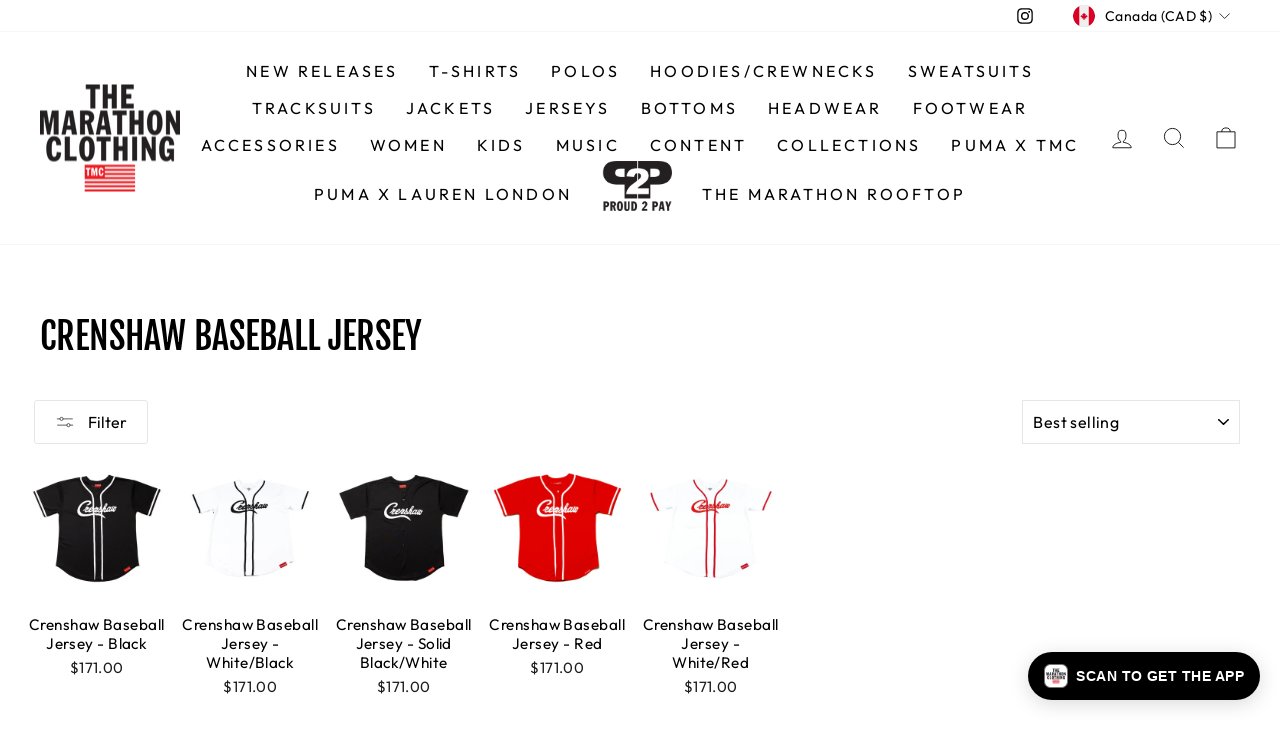

--- FILE ---
content_type: text/html; charset=utf-8
request_url: https://www.themarathonclothing.com/en-ca/collections/crenshaw-baseball-jersey
body_size: 26854
content:
<!doctype html>
<html class="no-js" lang="en" dir="ltr">
<head>
<!-- Google tag (gtag.js) -->
<script async src="https://www.googletagmanager.com/gtag/js?id=G-WGV5M2BDET"></script>
<script>
  window.dataLayer = window.dataLayer || [];
  function gtag(){dataLayer.push(arguments);}
  gtag('js', new Date());

  gtag('config', 'G-WGV5M2BDET');
</script>
  
  <meta name="google-site-verification" content="48739NiwG_z12aN1_0VgYYnFmbcVdLY0RdoeTgDRhEw" />
  
  


  <meta charset="utf-8">
  <meta http-equiv="X-UA-Compatible" content="IE=edge,chrome=1">
  <meta name="viewport" content="width=device-width,initial-scale=1">
  <meta name="theme-color" content="#111111">
  <link rel="canonical" href="https://www.themarathonclothing.com/en-ca/collections/crenshaw-baseball-jersey">
  <link rel="preconnect" href="https://cdn.shopify.com">
  <link rel="preconnect" href="https://fonts.shopifycdn.com">
  <link rel="dns-prefetch" href="https://productreviews.shopifycdn.com">
  <link rel="dns-prefetch" href="https://ajax.googleapis.com">
  <link rel="dns-prefetch" href="https://maps.googleapis.com">
  <link rel="dns-prefetch" href="https://maps.gstatic.com">
      <!-- Global site tag (gtag.js) - Google Ads: 720549921 DO NOT DELETE -->
		<script async src="https://www.googletagmanager.com/gtag/js?id=AW-720549921"></script>
		<script>
  			window.dataLayer = window.dataLayer || [];
 			function gtag(){dataLayer.push(arguments);}
  			gtag('js', new Date());

	  	gtag('config', 'AW-720549921');
		</script>
  
  <meta name="google-site-verification" content="-N_kKr9jd1U4cmuTsZ-EaAfbE-PV9BImsGwizHRibVQ" />
  
  
<script src="https://cdn.attn.tv/themarathonclothing/dtag.js"></script><link rel="shortcut icon" href="//www.themarathonclothing.com/cdn/shop/files/flag_32x32.png?v=1662051361" type="image/png" /><title>Crenshaw Baseball Jersey
&ndash; The Marathon Clothing
</title>
<meta property="og:site_name" content="The Marathon Clothing">
  <meta property="og:url" content="https://www.themarathonclothing.com/en-ca/collections/crenshaw-baseball-jersey">
  <meta property="og:title" content="Crenshaw Baseball Jersey">
  <meta property="og:type" content="website">
  <meta property="og:description" content="Shop exclusive clothing, accessories and official Nipsey Hussle apparel at The Marathon Clothing store. Find T-shirts, hoodies, hats and music."><meta property="og:image" content="http://www.themarathonclothing.com/cdn/shop/files/TMC_Socialshare_394ef403-a6c3-489a-98ec-02ef71aee713.png?v=1660697362">
    <meta property="og:image:secure_url" content="https://www.themarathonclothing.com/cdn/shop/files/TMC_Socialshare_394ef403-a6c3-489a-98ec-02ef71aee713.png?v=1660697362">
    <meta property="og:image:width" content="1200">
    <meta property="og:image:height" content="628"><meta name="twitter:site" content="@">
  <meta name="twitter:card" content="summary_large_image">
  <meta name="twitter:title" content="Crenshaw Baseball Jersey">
  <meta name="twitter:description" content="Shop exclusive clothing, accessories and official Nipsey Hussle apparel at The Marathon Clothing store. Find T-shirts, hoodies, hats and music.">
<style data-shopify>@font-face {
  font-family: "Fjalla One";
  font-weight: 400;
  font-style: normal;
  font-display: swap;
  src: url("//www.themarathonclothing.com/cdn/fonts/fjalla_one/fjallaone_n4.262edaf1abaf5ed669f7ecd26fc3e24707a0ad85.woff2") format("woff2"),
       url("//www.themarathonclothing.com/cdn/fonts/fjalla_one/fjallaone_n4.f67f40342efd2b34cae019d50b4b5c4da6fc5da7.woff") format("woff");
}

  @font-face {
  font-family: Outfit;
  font-weight: 400;
  font-style: normal;
  font-display: swap;
  src: url("//www.themarathonclothing.com/cdn/fonts/outfit/outfit_n4.387c2e2715c484a1f1075eb90d64808f1b37ac58.woff2") format("woff2"),
       url("//www.themarathonclothing.com/cdn/fonts/outfit/outfit_n4.aca8c81f18f62c9baa15c2dc5d1f6dd5442cdc50.woff") format("woff");
}


  @font-face {
  font-family: Outfit;
  font-weight: 600;
  font-style: normal;
  font-display: swap;
  src: url("//www.themarathonclothing.com/cdn/fonts/outfit/outfit_n6.dfcbaa80187851df2e8384061616a8eaa1702fdc.woff2") format("woff2"),
       url("//www.themarathonclothing.com/cdn/fonts/outfit/outfit_n6.88384e9fc3e36038624caccb938f24ea8008a91d.woff") format("woff");
}

  
  
</style><link href="//www.themarathonclothing.com/cdn/shop/t/230/assets/theme.css?v=161391308208091604821764382092" rel="stylesheet" type="text/css" media="all" />
<style data-shopify>:root {
    --typeHeaderPrimary: "Fjalla One";
    --typeHeaderFallback: sans-serif;
    --typeHeaderSize: 36px;
    --typeHeaderWeight: 400;
    --typeHeaderLineHeight: 1;
    --typeHeaderSpacing: 0.0em;

    --typeBasePrimary:Outfit;
    --typeBaseFallback:sans-serif;
    --typeBaseSize: 18px;
    --typeBaseWeight: 400;
    --typeBaseSpacing: 0.025em;
    --typeBaseLineHeight: 1.4;

    --typeCollectionTitle: 20px;

    --iconWeight: 2px;
    --iconLinecaps: miter;

    
      --buttonRadius: 3px;
    

    --colorGridOverlayOpacity: 0.1;
  }

  .placeholder-content {
    background-image: linear-gradient(100deg, #ffffff 40%, #f7f7f7 63%, #ffffff 79%);
  }</style><script src="//www.themarathonclothing.com/cdn/shop/t/230/assets/pubsub.js?v=37733281209058101041764381548" defer="defer"></script>
  <script src="https://apps.elfsight.com/p/platform.js" defer></script>
  <div class="elfsight-app-98b4093e-71c2-42b5-98d9-1b4d8ab970dd"></div>

  <script>
    document.documentElement.className = document.documentElement.className.replace('no-js', 'js');

    window.theme = window.theme || {};
    theme.routes = {
      home: "/en-ca",
      cart: "/en-ca/cart.js",
      cartPage: "/en-ca/cart",
      cartAdd: "/en-ca/cart/add.js",
      cartChange: "/en-ca/cart/change.js",
      search: "/en-ca/search"
    };
    theme.strings = {
      soldOut: "Sold Out",
      unavailable: "Unavailable",
      inStockLabel: "In stock, ready to ship",
      stockLabel: "Low stock - [count] items left",
      willNotShipUntil: "Ready to ship [date]",
      willBeInStockAfter: "Back in stock [date]",
      waitingForStock: "Inventory on the way",
      savePrice: "Save [saved_amount]",
      cartEmpty: "Your cart is currently empty.",
      cartTermsConfirmation: "You must agree with the terms and conditions of sales to check out",
      searchCollections: "Collections:",
      searchPages: "Pages:",
      searchArticles: "Articles:"
    };
    theme.settings = {
      dynamicVariantsEnable: true,
      cartType: "drawer",
      isCustomerTemplate: false,
      moneyFormat: "${{amount}}",
      saveType: "dollar",
      productImageSize: "natural",
      productImageCover: false,
      predictiveSearch: true,
      predictiveSearchType: "product,article,page,collection",
      quickView: false,
      themeName: 'Impulse',
      themeVersion: "5.4.0"
    };
  </script>

  <script>window.performance && window.performance.mark && window.performance.mark('shopify.content_for_header.start');</script><meta name="google-site-verification" content="MXu0HGVnjYqSWKX0hKg9jXcaWgMzVw_x9EPYnEXHNXM">
<meta name="google-site-verification" content="_4nsOzVJjwKnmz46DYbbp7MzwMUd4NlMWLd-c-Fh60Y">
<meta name="facebook-domain-verification" content="k1cgj1p8px7mkcoej2ctu09alurytb">
<meta id="shopify-digital-wallet" name="shopify-digital-wallet" content="/65894187242/digital_wallets/dialog">
<meta name="shopify-checkout-api-token" content="100a743c45b159e4e1f6257bb6748ca0">
<link rel="alternate" type="application/atom+xml" title="Feed" href="/en-ca/collections/crenshaw-baseball-jersey.atom" />
<link rel="alternate" hreflang="x-default" href="https://www.themarathonclothing.com/collections/crenshaw-baseball-jersey">
<link rel="alternate" hreflang="en" href="https://www.themarathonclothing.com/collections/crenshaw-baseball-jersey">
<link rel="alternate" hreflang="en-AU" href="https://www.themarathonclothing.com/en-au/collections/crenshaw-baseball-jersey">
<link rel="alternate" hreflang="en-CA" href="https://www.themarathonclothing.com/en-ca/collections/crenshaw-baseball-jersey">
<link rel="alternate" hreflang="en-FR" href="https://www.themarathonclothing.com/en-fr/collections/crenshaw-baseball-jersey">
<link rel="alternate" hreflang="en-DE" href="https://www.themarathonclothing.com/en-de/collections/crenshaw-baseball-jersey">
<link rel="alternate" hreflang="en-JP" href="https://www.themarathonclothing.com/en-jp/collections/crenshaw-baseball-jersey">
<link rel="alternate" hreflang="en-NL" href="https://www.themarathonclothing.com/en-nl/collections/crenshaw-baseball-jersey">
<link rel="alternate" hreflang="en-NZ" href="https://www.themarathonclothing.com/en-nz/collections/crenshaw-baseball-jersey">
<link rel="alternate" hreflang="en-SG" href="https://www.themarathonclothing.com/en-sg/collections/crenshaw-baseball-jersey">
<link rel="alternate" hreflang="en-GB" href="https://www.themarathonclothing.com/en-gb/collections/crenshaw-baseball-jersey">
<link rel="alternate" type="application/json+oembed" href="https://www.themarathonclothing.com/en-ca/collections/crenshaw-baseball-jersey.oembed">
<script async="async" src="/checkouts/internal/preloads.js?locale=en-CA"></script>
<link rel="preconnect" href="https://shop.app" crossorigin="anonymous">
<script async="async" src="https://shop.app/checkouts/internal/preloads.js?locale=en-CA&shop_id=65894187242" crossorigin="anonymous"></script>
<script id="apple-pay-shop-capabilities" type="application/json">{"shopId":65894187242,"countryCode":"US","currencyCode":"CAD","merchantCapabilities":["supports3DS"],"merchantId":"gid:\/\/shopify\/Shop\/65894187242","merchantName":"The Marathon Clothing","requiredBillingContactFields":["postalAddress","email","phone"],"requiredShippingContactFields":["postalAddress","email","phone"],"shippingType":"shipping","supportedNetworks":["visa","masterCard","amex","discover","elo","jcb"],"total":{"type":"pending","label":"The Marathon Clothing","amount":"1.00"},"shopifyPaymentsEnabled":true,"supportsSubscriptions":true}</script>
<script id="shopify-features" type="application/json">{"accessToken":"100a743c45b159e4e1f6257bb6748ca0","betas":["rich-media-storefront-analytics"],"domain":"www.themarathonclothing.com","predictiveSearch":true,"shopId":65894187242,"locale":"en"}</script>
<script>var Shopify = Shopify || {};
Shopify.shop = "the-marathon-clothing-online.myshopify.com";
Shopify.locale = "en";
Shopify.currency = {"active":"CAD","rate":"1.423127979"};
Shopify.country = "CA";
Shopify.theme = {"name":"Post NYE Sale 1.13.26","id":183164862827,"schema_name":"Impulse","schema_version":"5.4.0","theme_store_id":null,"role":"main"};
Shopify.theme.handle = "null";
Shopify.theme.style = {"id":null,"handle":null};
Shopify.cdnHost = "www.themarathonclothing.com/cdn";
Shopify.routes = Shopify.routes || {};
Shopify.routes.root = "/en-ca/";</script>
<script type="module">!function(o){(o.Shopify=o.Shopify||{}).modules=!0}(window);</script>
<script>!function(o){function n(){var o=[];function n(){o.push(Array.prototype.slice.apply(arguments))}return n.q=o,n}var t=o.Shopify=o.Shopify||{};t.loadFeatures=n(),t.autoloadFeatures=n()}(window);</script>
<script>
  window.ShopifyPay = window.ShopifyPay || {};
  window.ShopifyPay.apiHost = "shop.app\/pay";
  window.ShopifyPay.redirectState = null;
</script>
<script id="shop-js-analytics" type="application/json">{"pageType":"collection"}</script>
<script defer="defer" async type="module" src="//www.themarathonclothing.com/cdn/shopifycloud/shop-js/modules/v2/client.init-shop-cart-sync_BdyHc3Nr.en.esm.js"></script>
<script defer="defer" async type="module" src="//www.themarathonclothing.com/cdn/shopifycloud/shop-js/modules/v2/chunk.common_Daul8nwZ.esm.js"></script>
<script type="module">
  await import("//www.themarathonclothing.com/cdn/shopifycloud/shop-js/modules/v2/client.init-shop-cart-sync_BdyHc3Nr.en.esm.js");
await import("//www.themarathonclothing.com/cdn/shopifycloud/shop-js/modules/v2/chunk.common_Daul8nwZ.esm.js");

  window.Shopify.SignInWithShop?.initShopCartSync?.({"fedCMEnabled":true,"windoidEnabled":true});

</script>
<script>
  window.Shopify = window.Shopify || {};
  if (!window.Shopify.featureAssets) window.Shopify.featureAssets = {};
  window.Shopify.featureAssets['shop-js'] = {"shop-cart-sync":["modules/v2/client.shop-cart-sync_QYOiDySF.en.esm.js","modules/v2/chunk.common_Daul8nwZ.esm.js"],"init-fed-cm":["modules/v2/client.init-fed-cm_DchLp9rc.en.esm.js","modules/v2/chunk.common_Daul8nwZ.esm.js"],"shop-button":["modules/v2/client.shop-button_OV7bAJc5.en.esm.js","modules/v2/chunk.common_Daul8nwZ.esm.js"],"init-windoid":["modules/v2/client.init-windoid_DwxFKQ8e.en.esm.js","modules/v2/chunk.common_Daul8nwZ.esm.js"],"shop-cash-offers":["modules/v2/client.shop-cash-offers_DWtL6Bq3.en.esm.js","modules/v2/chunk.common_Daul8nwZ.esm.js","modules/v2/chunk.modal_CQq8HTM6.esm.js"],"shop-toast-manager":["modules/v2/client.shop-toast-manager_CX9r1SjA.en.esm.js","modules/v2/chunk.common_Daul8nwZ.esm.js"],"init-shop-email-lookup-coordinator":["modules/v2/client.init-shop-email-lookup-coordinator_UhKnw74l.en.esm.js","modules/v2/chunk.common_Daul8nwZ.esm.js"],"pay-button":["modules/v2/client.pay-button_DzxNnLDY.en.esm.js","modules/v2/chunk.common_Daul8nwZ.esm.js"],"avatar":["modules/v2/client.avatar_BTnouDA3.en.esm.js"],"init-shop-cart-sync":["modules/v2/client.init-shop-cart-sync_BdyHc3Nr.en.esm.js","modules/v2/chunk.common_Daul8nwZ.esm.js"],"shop-login-button":["modules/v2/client.shop-login-button_D8B466_1.en.esm.js","modules/v2/chunk.common_Daul8nwZ.esm.js","modules/v2/chunk.modal_CQq8HTM6.esm.js"],"init-customer-accounts-sign-up":["modules/v2/client.init-customer-accounts-sign-up_C8fpPm4i.en.esm.js","modules/v2/client.shop-login-button_D8B466_1.en.esm.js","modules/v2/chunk.common_Daul8nwZ.esm.js","modules/v2/chunk.modal_CQq8HTM6.esm.js"],"init-shop-for-new-customer-accounts":["modules/v2/client.init-shop-for-new-customer-accounts_CVTO0Ztu.en.esm.js","modules/v2/client.shop-login-button_D8B466_1.en.esm.js","modules/v2/chunk.common_Daul8nwZ.esm.js","modules/v2/chunk.modal_CQq8HTM6.esm.js"],"init-customer-accounts":["modules/v2/client.init-customer-accounts_dRgKMfrE.en.esm.js","modules/v2/client.shop-login-button_D8B466_1.en.esm.js","modules/v2/chunk.common_Daul8nwZ.esm.js","modules/v2/chunk.modal_CQq8HTM6.esm.js"],"shop-follow-button":["modules/v2/client.shop-follow-button_CkZpjEct.en.esm.js","modules/v2/chunk.common_Daul8nwZ.esm.js","modules/v2/chunk.modal_CQq8HTM6.esm.js"],"lead-capture":["modules/v2/client.lead-capture_BntHBhfp.en.esm.js","modules/v2/chunk.common_Daul8nwZ.esm.js","modules/v2/chunk.modal_CQq8HTM6.esm.js"],"checkout-modal":["modules/v2/client.checkout-modal_CfxcYbTm.en.esm.js","modules/v2/chunk.common_Daul8nwZ.esm.js","modules/v2/chunk.modal_CQq8HTM6.esm.js"],"shop-login":["modules/v2/client.shop-login_Da4GZ2H6.en.esm.js","modules/v2/chunk.common_Daul8nwZ.esm.js","modules/v2/chunk.modal_CQq8HTM6.esm.js"],"payment-terms":["modules/v2/client.payment-terms_MV4M3zvL.en.esm.js","modules/v2/chunk.common_Daul8nwZ.esm.js","modules/v2/chunk.modal_CQq8HTM6.esm.js"]};
</script>
<script>(function() {
  var isLoaded = false;
  function asyncLoad() {
    if (isLoaded) return;
    isLoaded = true;
    var urls = ["https:\/\/sizeguides.eastsideco.io\/js\/production_installer.js?shop=the-marathon-clothing-online.myshopify.com","https:\/\/services.nofraud.com\/js\/device.js?shop=the-marathon-clothing-online.myshopify.com","\/\/cdn.shopify.com\/proxy\/e9f482ba6523a5665b7c9314880b79756a5c18f3d159815bc286c3d2b1c79c6a\/bingshoppingtool-t2app-prod.trafficmanager.net\/uet\/tracking_script?shop=the-marathon-clothing-online.myshopify.com\u0026sp-cache-control=cHVibGljLCBtYXgtYWdlPTkwMA","https:\/\/api.fastbundle.co\/scripts\/src.js?shop=the-marathon-clothing-online.myshopify.com","https:\/\/api.fastbundle.co\/scripts\/script_tag.js?shop=the-marathon-clothing-online.myshopify.com","https:\/\/assets.tapcart.com\/__tc-ck-loader\/index.js?appId=ihnuMv71Zs\u0026environment=production\u0026shop=the-marathon-clothing-online.myshopify.com","https:\/\/static.klaviyo.com\/onsite\/js\/klaviyo.js?company_id=TYTCUU\u0026shop=the-marathon-clothing-online.myshopify.com","https:\/\/cdn.attn.tv\/themarathonclothing\/dtag.js?shop=the-marathon-clothing-online.myshopify.com","https:\/\/size-guides.esc-apps-cdn.com\/1739201568-app.the-marathon-clothing-online.myshopify.com.js?shop=the-marathon-clothing-online.myshopify.com","https:\/\/cdn.tapcart.com\/webbridge-sdk\/webbridge.umd.js?shop=the-marathon-clothing-online.myshopify.com"];
    for (var i = 0; i < urls.length; i++) {
      var s = document.createElement('script');
      s.type = 'text/javascript';
      s.async = true;
      s.src = urls[i];
      var x = document.getElementsByTagName('script')[0];
      x.parentNode.insertBefore(s, x);
    }
  };
  if(window.attachEvent) {
    window.attachEvent('onload', asyncLoad);
  } else {
    window.addEventListener('load', asyncLoad, false);
  }
})();</script>
<script id="__st">var __st={"a":65894187242,"offset":-28800,"reqid":"640bc6b7-5ae7-4868-b536-2d311a144b32-1768990604","pageurl":"www.themarathonclothing.com\/en-ca\/collections\/crenshaw-baseball-jersey","u":"62a437208900","p":"collection","rtyp":"collection","rid":429289701610};</script>
<script>window.ShopifyPaypalV4VisibilityTracking = true;</script>
<script id="captcha-bootstrap">!function(){'use strict';const t='contact',e='account',n='new_comment',o=[[t,t],['blogs',n],['comments',n],[t,'customer']],c=[[e,'customer_login'],[e,'guest_login'],[e,'recover_customer_password'],[e,'create_customer']],r=t=>t.map((([t,e])=>`form[action*='/${t}']:not([data-nocaptcha='true']) input[name='form_type'][value='${e}']`)).join(','),a=t=>()=>t?[...document.querySelectorAll(t)].map((t=>t.form)):[];function s(){const t=[...o],e=r(t);return a(e)}const i='password',u='form_key',d=['recaptcha-v3-token','g-recaptcha-response','h-captcha-response',i],f=()=>{try{return window.sessionStorage}catch{return}},m='__shopify_v',_=t=>t.elements[u];function p(t,e,n=!1){try{const o=window.sessionStorage,c=JSON.parse(o.getItem(e)),{data:r}=function(t){const{data:e,action:n}=t;return t[m]||n?{data:e,action:n}:{data:t,action:n}}(c);for(const[e,n]of Object.entries(r))t.elements[e]&&(t.elements[e].value=n);n&&o.removeItem(e)}catch(o){console.error('form repopulation failed',{error:o})}}const l='form_type',E='cptcha';function T(t){t.dataset[E]=!0}const w=window,h=w.document,L='Shopify',v='ce_forms',y='captcha';let A=!1;((t,e)=>{const n=(g='f06e6c50-85a8-45c8-87d0-21a2b65856fe',I='https://cdn.shopify.com/shopifycloud/storefront-forms-hcaptcha/ce_storefront_forms_captcha_hcaptcha.v1.5.2.iife.js',D={infoText:'Protected by hCaptcha',privacyText:'Privacy',termsText:'Terms'},(t,e,n)=>{const o=w[L][v],c=o.bindForm;if(c)return c(t,g,e,D).then(n);var r;o.q.push([[t,g,e,D],n]),r=I,A||(h.body.append(Object.assign(h.createElement('script'),{id:'captcha-provider',async:!0,src:r})),A=!0)});var g,I,D;w[L]=w[L]||{},w[L][v]=w[L][v]||{},w[L][v].q=[],w[L][y]=w[L][y]||{},w[L][y].protect=function(t,e){n(t,void 0,e),T(t)},Object.freeze(w[L][y]),function(t,e,n,w,h,L){const[v,y,A,g]=function(t,e,n){const i=e?o:[],u=t?c:[],d=[...i,...u],f=r(d),m=r(i),_=r(d.filter((([t,e])=>n.includes(e))));return[a(f),a(m),a(_),s()]}(w,h,L),I=t=>{const e=t.target;return e instanceof HTMLFormElement?e:e&&e.form},D=t=>v().includes(t);t.addEventListener('submit',(t=>{const e=I(t);if(!e)return;const n=D(e)&&!e.dataset.hcaptchaBound&&!e.dataset.recaptchaBound,o=_(e),c=g().includes(e)&&(!o||!o.value);(n||c)&&t.preventDefault(),c&&!n&&(function(t){try{if(!f())return;!function(t){const e=f();if(!e)return;const n=_(t);if(!n)return;const o=n.value;o&&e.removeItem(o)}(t);const e=Array.from(Array(32),(()=>Math.random().toString(36)[2])).join('');!function(t,e){_(t)||t.append(Object.assign(document.createElement('input'),{type:'hidden',name:u})),t.elements[u].value=e}(t,e),function(t,e){const n=f();if(!n)return;const o=[...t.querySelectorAll(`input[type='${i}']`)].map((({name:t})=>t)),c=[...d,...o],r={};for(const[a,s]of new FormData(t).entries())c.includes(a)||(r[a]=s);n.setItem(e,JSON.stringify({[m]:1,action:t.action,data:r}))}(t,e)}catch(e){console.error('failed to persist form',e)}}(e),e.submit())}));const S=(t,e)=>{t&&!t.dataset[E]&&(n(t,e.some((e=>e===t))),T(t))};for(const o of['focusin','change'])t.addEventListener(o,(t=>{const e=I(t);D(e)&&S(e,y())}));const B=e.get('form_key'),M=e.get(l),P=B&&M;t.addEventListener('DOMContentLoaded',(()=>{const t=y();if(P)for(const e of t)e.elements[l].value===M&&p(e,B);[...new Set([...A(),...v().filter((t=>'true'===t.dataset.shopifyCaptcha))])].forEach((e=>S(e,t)))}))}(h,new URLSearchParams(w.location.search),n,t,e,['guest_login'])})(!0,!0)}();</script>
<script integrity="sha256-4kQ18oKyAcykRKYeNunJcIwy7WH5gtpwJnB7kiuLZ1E=" data-source-attribution="shopify.loadfeatures" defer="defer" src="//www.themarathonclothing.com/cdn/shopifycloud/storefront/assets/storefront/load_feature-a0a9edcb.js" crossorigin="anonymous"></script>
<script crossorigin="anonymous" defer="defer" src="//www.themarathonclothing.com/cdn/shopifycloud/storefront/assets/shopify_pay/storefront-65b4c6d7.js?v=20250812"></script>
<script data-source-attribution="shopify.dynamic_checkout.dynamic.init">var Shopify=Shopify||{};Shopify.PaymentButton=Shopify.PaymentButton||{isStorefrontPortableWallets:!0,init:function(){window.Shopify.PaymentButton.init=function(){};var t=document.createElement("script");t.src="https://www.themarathonclothing.com/cdn/shopifycloud/portable-wallets/latest/portable-wallets.en.js",t.type="module",document.head.appendChild(t)}};
</script>
<script data-source-attribution="shopify.dynamic_checkout.buyer_consent">
  function portableWalletsHideBuyerConsent(e){var t=document.getElementById("shopify-buyer-consent"),n=document.getElementById("shopify-subscription-policy-button");t&&n&&(t.classList.add("hidden"),t.setAttribute("aria-hidden","true"),n.removeEventListener("click",e))}function portableWalletsShowBuyerConsent(e){var t=document.getElementById("shopify-buyer-consent"),n=document.getElementById("shopify-subscription-policy-button");t&&n&&(t.classList.remove("hidden"),t.removeAttribute("aria-hidden"),n.addEventListener("click",e))}window.Shopify?.PaymentButton&&(window.Shopify.PaymentButton.hideBuyerConsent=portableWalletsHideBuyerConsent,window.Shopify.PaymentButton.showBuyerConsent=portableWalletsShowBuyerConsent);
</script>
<script data-source-attribution="shopify.dynamic_checkout.cart.bootstrap">document.addEventListener("DOMContentLoaded",(function(){function t(){return document.querySelector("shopify-accelerated-checkout-cart, shopify-accelerated-checkout")}if(t())Shopify.PaymentButton.init();else{new MutationObserver((function(e,n){t()&&(Shopify.PaymentButton.init(),n.disconnect())})).observe(document.body,{childList:!0,subtree:!0})}}));
</script>
<link id="shopify-accelerated-checkout-styles" rel="stylesheet" media="screen" href="https://www.themarathonclothing.com/cdn/shopifycloud/portable-wallets/latest/accelerated-checkout-backwards-compat.css" crossorigin="anonymous">
<style id="shopify-accelerated-checkout-cart">
        #shopify-buyer-consent {
  margin-top: 1em;
  display: inline-block;
  width: 100%;
}

#shopify-buyer-consent.hidden {
  display: none;
}

#shopify-subscription-policy-button {
  background: none;
  border: none;
  padding: 0;
  text-decoration: underline;
  font-size: inherit;
  cursor: pointer;
}

#shopify-subscription-policy-button::before {
  box-shadow: none;
}

      </style>

<script>window.performance && window.performance.mark && window.performance.mark('shopify.content_for_header.end');</script>

  <script src="//www.themarathonclothing.com/cdn/shop/t/230/assets/vendor-scripts-v11.js" defer="defer"></script><link rel="stylesheet" href="//www.themarathonclothing.com/cdn/shop/t/230/assets/country-flags.css"><script src="//www.themarathonclothing.com/cdn/shop/t/230/assets/theme.js?v=117063263802608222861764381548" defer="defer"></script>
<script type="text/javascript">console.error("MinMaxify is deactivated for this website. Please don't forget to remove minmaxify-head.liquid still being referenced by theme.liquid")</script>


<script src="https://ajax.googleapis.com/ajax/libs/jquery/3.6.0/jquery.min.js"></script>
<script type="text/javascript">var webyzeMultiProductColorsRunningCall=!1,webyzeMultiProductColorsQueuedCall=!1;window.webyzeMultiProductColorsLoad=function(){var t,a=(t={'"':"&quot;","&":"&amp;","<":"&lt;",">":"&gt;"},function(a){return a.replace(/[\"&<>]/g,function(a){return t[a]})}),o=$(".webyze-multi-product-colors:not(.webyze-loaded)").map(function(){return $(this).attr("data-product-id")}).get();o&&0!=o.length&&(webyzeMultiProductColorsRunningCall?webyzeMultiProductColorsQueuedCall=!0:(webyzeMultiProductColorsQueuedCall=!(webyzeMultiProductColorsRunningCall=!0),$.ajax({method:"GET",url:"https://s-pc.webyze.com/ProductColors/multi-productGroups-"+Shopify.shop.split(".")[0]+".json?"+o.map(t=>"&prodId[]="+t).join(""),dataType:"json"}).done(function(t){Array.isArray(t)&&(t.forEach(function(t){var o;Array.isArray(t)&&(t.map(function(t){return t.id}),b=0,o="",t.forEach(function(t){if(b++,5!=b){if(!(b>5)){if(o+='<span class="swatchProductColor swatchType_'+t.type+'" data-id="'+t.id+'" data-name="'+a(t.name)+'" data-handle="'+a(t.handle)+'" data-image="'+a(t.image)+'">',window.webyzeProductColors_useProdImage)o+="<div style=\"background-image: url('"+t.image.replace(/\.(png|jpg|jpeg|bmp)/,window.webyzeProductColors_prodImageLarge?"_large.$1":"_small.$1")+"');background-size: cover;\"></div>";else switch(t.type){case"two_colors":t.data=t.data.split("|"),o+='<div><div style="background:'+t.data[0]+';"></div><div style="background:'+t.data[1]+';"></div></div>';break;case"image":o+="<div style=\"background-image: url('https://s-pc.webyze.com/ProductColors/uploads/"+t.data+"');\"></div>";break;default:o+='<div style="background:'+t.data+';"></div>'}o+='<span class="webyzeTooltip"><span></span><span class="innerText">'+a(t.name)+"</span><span></span></span></span>"}}else o+="+MORE"}),$(t.map(function(t){return'.webyze-multi-product-colors[data-product-id="'+t.id+'"]'}).join(", ")).addClass("webyze-loaded").html(o))}),$(".webyze-multi-product-colors").each(function(t){var a=$(this);a.find('[data-id="'+a.attr("data-product-id")+'"]').addClass("currentSwatch")}).find(".swatchProductColor").on("click",function(t){t.preventDefault(),window.location.href="/products/"+$(this).data("handle")}).on("mouseenter",function(){var t=$(this).attr("data-image").replace(/\.(jpg|png|jpeg)/,"_large.$1");0===t.indexOf("https://")&&$(this).closest(".product-wrap, .product__thumbnail, .grid__item, .product__grid-item, .grid-item").find("img").attr("src",t).attr("srcset",t)}),$(o.map(function(t){return'.webyze-multi-product-colors[data-product-id="'+t+'"]'}).join(", ")).addClass("webyze-loaded"))}).fail(function(){}).always(function(){webyzeMultiProductColorsRunningCall=!1,webyzeMultiProductColorsQueuedCall&&window.webyzeMultiProductColorsLoad()})))};</script>

 <script>
 let ps_apiURI = "https://swift-api.perfectapps.io/api";
 let ps_storeUrl = "https://swift.perfectapps.io";
 let ps_productId = "";
 </script> 
  
  

  <!-- Meta Pixel Code -->
  <script>
  !function(f,b,e,v,n,t,s)
  {if(f.fbq)return;n=f.fbq=function(){n.callMethod?
  n.callMethod.apply(n,arguments):n.queue.push(arguments)};
  if(!f._fbq)f._fbq=n;n.push=n;n.loaded=!0;n.version='2.0';
  n.queue=[];t=b.createElement(e);t.async=!0;
  t.src=v;s=b.getElementsByTagName(e)[0];
  s.parentNode.insertBefore(t,s)}(window, document,'script',
  'https://connect.facebook.net/en_US/fbevents.js');
  fbq('init', '708671487570060');
  fbq('track', 'PageView');
  </script>
  <noscript><img height="1" width="1" style="display:none"
  src="https://www.facebook.com/tr?id=708671487570060&ev=PageView&noscript=1"
  /></noscript>
  <!-- End Meta Pixel Code -->
 


<!-- GSSTART Code for GSDISCOUNTPRICES head. Do not change --><script type="text/javascript">
   window.gspricesCurrentDate = '2026-01-21T02:16:44Z';
   window.gspricesCurrentUTCts = 1768990604000;
   
   </script><script type="text/javascript"  src="https://gravity-software.com/discountedprices/js/shopify/gsdiscounts5582.js?v=c549c5b54782b25c579f44794940a245"></script>
<!-- Code for GSDISCOUNTPRICES head. Do not change GSEND --><!-- BEGIN app block: shopify://apps/klaviyo-email-marketing-sms/blocks/klaviyo-onsite-embed/2632fe16-c075-4321-a88b-50b567f42507 -->












  <script async src="https://static.klaviyo.com/onsite/js/TYTCUU/klaviyo.js?company_id=TYTCUU"></script>
  <script>!function(){if(!window.klaviyo){window._klOnsite=window._klOnsite||[];try{window.klaviyo=new Proxy({},{get:function(n,i){return"push"===i?function(){var n;(n=window._klOnsite).push.apply(n,arguments)}:function(){for(var n=arguments.length,o=new Array(n),w=0;w<n;w++)o[w]=arguments[w];var t="function"==typeof o[o.length-1]?o.pop():void 0,e=new Promise((function(n){window._klOnsite.push([i].concat(o,[function(i){t&&t(i),n(i)}]))}));return e}}})}catch(n){window.klaviyo=window.klaviyo||[],window.klaviyo.push=function(){var n;(n=window._klOnsite).push.apply(n,arguments)}}}}();</script>

  




  <script>
    window.klaviyoReviewsProductDesignMode = false
  </script>







<!-- END app block --><!-- BEGIN app block: shopify://apps/discounter-show-discounts/blocks/app-embed/0a6ac9ec-5b60-48b7-83d6-3144cdd01c59 -->
<script type="text/javascript">
window.gspricesCurrentDate = '2026-01-21T02:16:44Z';
window.gspricesCurrentUTCts = 1768990604000;

</script><script async type="text/javascript" src="https://gravity-software.com/discountedprices/js/shopify/gsdiscounts65894187242.js?v=aaf8c908b6204ec4c71eb43ccd61bde4e8"></script>

  <span class="gs-cart-total" carttotal="0" style="display:none !important;" />
  

</span><div id="gs-image-preload" style="display:none !important;">
  <div id="gsmoneyformat1">$0.78</div>
  <div id="gsmoneyformat2">$456.78</div>
  <div id="gsmoneyformat3">$123,456.78</div><span class="gs-variant-data" style="display:none !important;"
                     product-collections="422355960042;632586338667;426290118890;426045898986;422359204074;429289701610;644242833771;640967836011;422357663978;422357631210;639862178155;422359138538;422356025578;643225321835;633027527019;"
                     product-price="17100" 
                     data-product-id="7877204738282"
                     data-product-handle="crenshaw-baseball-jersey-black"
                     firstavailablevariant="43363022799082"
                     ></span><span class="gs-variant-data" style="display:none !important;"
                     product-collections="422355960042;632586338667;426290118890;426045898986;422359204074;429289701610;644242833771;640967836011;422357663978;422357631210;639862178155;422359138538;422356025578;643225321835;633027527019;"
                     product-price="17100" 
                     data-product-id="7877204115690"
                     data-product-handle="crenshaw-baseball-jersey-white-black"
                     firstavailablevariant="43363016409322"
                     ></span><span class="gs-variant-data" style="display:none !important;"
                     product-collections="422355960042;632586338667;426290118890;426045898986;422359204074;429289701610;644242833771;640967836011;422357663978;422357631210;639862178155;422359138538;422356025578;643225321835;633027527019;"
                     product-price="17100" 
                     data-product-id="7877203099882"
                     data-product-handle="crenshaw-baseball-jersey-solid-black-white"
                     firstavailablevariant="43363007463658"
                     ></span><span class="gs-variant-data" style="display:none !important;"
                     product-collections="422355960042;632586338667;426290118890;426045898986;422359204074;429289701610;644242833771;640967836011;422357663978;422357631210;639862178155;422359138538;422356025578;643225321835;633027527019;"
                     product-price="17100" 
                     data-product-id="7877204836586"
                     data-product-handle="crenshaw-baseball-jersey-red"
                     firstavailablevariant="43363024175338"
                     ></span><span class="gs-variant-data" style="display:none !important;"
                     product-collections="422355960042;632586338667;426290118890;426045898986;429289701610;644242833771;640967836011;422357663978;422357631210;639862178155;428933578986;643225321835;633027527019;"
                     product-price="17100" 
                     data-product-id="7877203984618"
                     data-product-handle="crenshaw-baseball-jersey-white-red"
                     firstavailablevariant="43363014967530"
                     ></span></div>
<!-- END app block --><!-- BEGIN app block: shopify://apps/attentive/blocks/attn-tag/8df62c72-8fe4-407e-a5b3-72132be30a0d --><script type="text/javascript" src="https://cdn.attn.tv/themarathonclothing/dtag.js?source=app-embed" defer="defer"></script>


<!-- END app block --><link href="https://monorail-edge.shopifysvc.com" rel="dns-prefetch">
<script>(function(){if ("sendBeacon" in navigator && "performance" in window) {try {var session_token_from_headers = performance.getEntriesByType('navigation')[0].serverTiming.find(x => x.name == '_s').description;} catch {var session_token_from_headers = undefined;}var session_cookie_matches = document.cookie.match(/_shopify_s=([^;]*)/);var session_token_from_cookie = session_cookie_matches && session_cookie_matches.length === 2 ? session_cookie_matches[1] : "";var session_token = session_token_from_headers || session_token_from_cookie || "";function handle_abandonment_event(e) {var entries = performance.getEntries().filter(function(entry) {return /monorail-edge.shopifysvc.com/.test(entry.name);});if (!window.abandonment_tracked && entries.length === 0) {window.abandonment_tracked = true;var currentMs = Date.now();var navigation_start = performance.timing.navigationStart;var payload = {shop_id: 65894187242,url: window.location.href,navigation_start,duration: currentMs - navigation_start,session_token,page_type: "collection"};window.navigator.sendBeacon("https://monorail-edge.shopifysvc.com/v1/produce", JSON.stringify({schema_id: "online_store_buyer_site_abandonment/1.1",payload: payload,metadata: {event_created_at_ms: currentMs,event_sent_at_ms: currentMs}}));}}window.addEventListener('pagehide', handle_abandonment_event);}}());</script>
<script id="web-pixels-manager-setup">(function e(e,d,r,n,o){if(void 0===o&&(o={}),!Boolean(null===(a=null===(i=window.Shopify)||void 0===i?void 0:i.analytics)||void 0===a?void 0:a.replayQueue)){var i,a;window.Shopify=window.Shopify||{};var t=window.Shopify;t.analytics=t.analytics||{};var s=t.analytics;s.replayQueue=[],s.publish=function(e,d,r){return s.replayQueue.push([e,d,r]),!0};try{self.performance.mark("wpm:start")}catch(e){}var l=function(){var e={modern:/Edge?\/(1{2}[4-9]|1[2-9]\d|[2-9]\d{2}|\d{4,})\.\d+(\.\d+|)|Firefox\/(1{2}[4-9]|1[2-9]\d|[2-9]\d{2}|\d{4,})\.\d+(\.\d+|)|Chrom(ium|e)\/(9{2}|\d{3,})\.\d+(\.\d+|)|(Maci|X1{2}).+ Version\/(15\.\d+|(1[6-9]|[2-9]\d|\d{3,})\.\d+)([,.]\d+|)( \(\w+\)|)( Mobile\/\w+|) Safari\/|Chrome.+OPR\/(9{2}|\d{3,})\.\d+\.\d+|(CPU[ +]OS|iPhone[ +]OS|CPU[ +]iPhone|CPU IPhone OS|CPU iPad OS)[ +]+(15[._]\d+|(1[6-9]|[2-9]\d|\d{3,})[._]\d+)([._]\d+|)|Android:?[ /-](13[3-9]|1[4-9]\d|[2-9]\d{2}|\d{4,})(\.\d+|)(\.\d+|)|Android.+Firefox\/(13[5-9]|1[4-9]\d|[2-9]\d{2}|\d{4,})\.\d+(\.\d+|)|Android.+Chrom(ium|e)\/(13[3-9]|1[4-9]\d|[2-9]\d{2}|\d{4,})\.\d+(\.\d+|)|SamsungBrowser\/([2-9]\d|\d{3,})\.\d+/,legacy:/Edge?\/(1[6-9]|[2-9]\d|\d{3,})\.\d+(\.\d+|)|Firefox\/(5[4-9]|[6-9]\d|\d{3,})\.\d+(\.\d+|)|Chrom(ium|e)\/(5[1-9]|[6-9]\d|\d{3,})\.\d+(\.\d+|)([\d.]+$|.*Safari\/(?![\d.]+ Edge\/[\d.]+$))|(Maci|X1{2}).+ Version\/(10\.\d+|(1[1-9]|[2-9]\d|\d{3,})\.\d+)([,.]\d+|)( \(\w+\)|)( Mobile\/\w+|) Safari\/|Chrome.+OPR\/(3[89]|[4-9]\d|\d{3,})\.\d+\.\d+|(CPU[ +]OS|iPhone[ +]OS|CPU[ +]iPhone|CPU IPhone OS|CPU iPad OS)[ +]+(10[._]\d+|(1[1-9]|[2-9]\d|\d{3,})[._]\d+)([._]\d+|)|Android:?[ /-](13[3-9]|1[4-9]\d|[2-9]\d{2}|\d{4,})(\.\d+|)(\.\d+|)|Mobile Safari.+OPR\/([89]\d|\d{3,})\.\d+\.\d+|Android.+Firefox\/(13[5-9]|1[4-9]\d|[2-9]\d{2}|\d{4,})\.\d+(\.\d+|)|Android.+Chrom(ium|e)\/(13[3-9]|1[4-9]\d|[2-9]\d{2}|\d{4,})\.\d+(\.\d+|)|Android.+(UC? ?Browser|UCWEB|U3)[ /]?(15\.([5-9]|\d{2,})|(1[6-9]|[2-9]\d|\d{3,})\.\d+)\.\d+|SamsungBrowser\/(5\.\d+|([6-9]|\d{2,})\.\d+)|Android.+MQ{2}Browser\/(14(\.(9|\d{2,})|)|(1[5-9]|[2-9]\d|\d{3,})(\.\d+|))(\.\d+|)|K[Aa][Ii]OS\/(3\.\d+|([4-9]|\d{2,})\.\d+)(\.\d+|)/},d=e.modern,r=e.legacy,n=navigator.userAgent;return n.match(d)?"modern":n.match(r)?"legacy":"unknown"}(),u="modern"===l?"modern":"legacy",c=(null!=n?n:{modern:"",legacy:""})[u],f=function(e){return[e.baseUrl,"/wpm","/b",e.hashVersion,"modern"===e.buildTarget?"m":"l",".js"].join("")}({baseUrl:d,hashVersion:r,buildTarget:u}),m=function(e){var d=e.version,r=e.bundleTarget,n=e.surface,o=e.pageUrl,i=e.monorailEndpoint;return{emit:function(e){var a=e.status,t=e.errorMsg,s=(new Date).getTime(),l=JSON.stringify({metadata:{event_sent_at_ms:s},events:[{schema_id:"web_pixels_manager_load/3.1",payload:{version:d,bundle_target:r,page_url:o,status:a,surface:n,error_msg:t},metadata:{event_created_at_ms:s}}]});if(!i)return console&&console.warn&&console.warn("[Web Pixels Manager] No Monorail endpoint provided, skipping logging."),!1;try{return self.navigator.sendBeacon.bind(self.navigator)(i,l)}catch(e){}var u=new XMLHttpRequest;try{return u.open("POST",i,!0),u.setRequestHeader("Content-Type","text/plain"),u.send(l),!0}catch(e){return console&&console.warn&&console.warn("[Web Pixels Manager] Got an unhandled error while logging to Monorail."),!1}}}}({version:r,bundleTarget:l,surface:e.surface,pageUrl:self.location.href,monorailEndpoint:e.monorailEndpoint});try{o.browserTarget=l,function(e){var d=e.src,r=e.async,n=void 0===r||r,o=e.onload,i=e.onerror,a=e.sri,t=e.scriptDataAttributes,s=void 0===t?{}:t,l=document.createElement("script"),u=document.querySelector("head"),c=document.querySelector("body");if(l.async=n,l.src=d,a&&(l.integrity=a,l.crossOrigin="anonymous"),s)for(var f in s)if(Object.prototype.hasOwnProperty.call(s,f))try{l.dataset[f]=s[f]}catch(e){}if(o&&l.addEventListener("load",o),i&&l.addEventListener("error",i),u)u.appendChild(l);else{if(!c)throw new Error("Did not find a head or body element to append the script");c.appendChild(l)}}({src:f,async:!0,onload:function(){if(!function(){var e,d;return Boolean(null===(d=null===(e=window.Shopify)||void 0===e?void 0:e.analytics)||void 0===d?void 0:d.initialized)}()){var d=window.webPixelsManager.init(e)||void 0;if(d){var r=window.Shopify.analytics;r.replayQueue.forEach((function(e){var r=e[0],n=e[1],o=e[2];d.publishCustomEvent(r,n,o)})),r.replayQueue=[],r.publish=d.publishCustomEvent,r.visitor=d.visitor,r.initialized=!0}}},onerror:function(){return m.emit({status:"failed",errorMsg:"".concat(f," has failed to load")})},sri:function(e){var d=/^sha384-[A-Za-z0-9+/=]+$/;return"string"==typeof e&&d.test(e)}(c)?c:"",scriptDataAttributes:o}),m.emit({status:"loading"})}catch(e){m.emit({status:"failed",errorMsg:(null==e?void 0:e.message)||"Unknown error"})}}})({shopId: 65894187242,storefrontBaseUrl: "https://www.themarathonclothing.com",extensionsBaseUrl: "https://extensions.shopifycdn.com/cdn/shopifycloud/web-pixels-manager",monorailEndpoint: "https://monorail-edge.shopifysvc.com/unstable/produce_batch",surface: "storefront-renderer",enabledBetaFlags: ["2dca8a86"],webPixelsConfigList: [{"id":"1984233835","configuration":"{\"accountID\":\"TYTCUU\",\"webPixelConfig\":\"eyJlbmFibGVBZGRlZFRvQ2FydEV2ZW50cyI6IHRydWV9\"}","eventPayloadVersion":"v1","runtimeContext":"STRICT","scriptVersion":"524f6c1ee37bacdca7657a665bdca589","type":"APP","apiClientId":123074,"privacyPurposes":["ANALYTICS","MARKETING"],"dataSharingAdjustments":{"protectedCustomerApprovalScopes":["read_customer_address","read_customer_email","read_customer_name","read_customer_personal_data","read_customer_phone"]}},{"id":"1829962091","configuration":"{\"ti\":\"343002840\",\"endpoint\":\"https:\/\/bat.bing.com\/action\/0\"}","eventPayloadVersion":"v1","runtimeContext":"STRICT","scriptVersion":"5ee93563fe31b11d2d65e2f09a5229dc","type":"APP","apiClientId":2997493,"privacyPurposes":["ANALYTICS","MARKETING","SALE_OF_DATA"],"dataSharingAdjustments":{"protectedCustomerApprovalScopes":["read_customer_personal_data"]}},{"id":"754647403","configuration":"{\"config\":\"{\\\"pixel_id\\\":\\\"G-WGV5M2BDET\\\",\\\"gtag_events\\\":[{\\\"type\\\":\\\"purchase\\\",\\\"action_label\\\":\\\"G-WGV5M2BDET\\\"},{\\\"type\\\":\\\"page_view\\\",\\\"action_label\\\":\\\"G-WGV5M2BDET\\\"},{\\\"type\\\":\\\"view_item\\\",\\\"action_label\\\":\\\"G-WGV5M2BDET\\\"},{\\\"type\\\":\\\"search\\\",\\\"action_label\\\":\\\"G-WGV5M2BDET\\\"},{\\\"type\\\":\\\"add_to_cart\\\",\\\"action_label\\\":\\\"G-WGV5M2BDET\\\"},{\\\"type\\\":\\\"begin_checkout\\\",\\\"action_label\\\":\\\"G-WGV5M2BDET\\\"},{\\\"type\\\":\\\"add_payment_info\\\",\\\"action_label\\\":\\\"G-WGV5M2BDET\\\"}],\\\"enable_monitoring_mode\\\":false}\"}","eventPayloadVersion":"v1","runtimeContext":"OPEN","scriptVersion":"b2a88bafab3e21179ed38636efcd8a93","type":"APP","apiClientId":1780363,"privacyPurposes":[],"dataSharingAdjustments":{"protectedCustomerApprovalScopes":["read_customer_address","read_customer_email","read_customer_name","read_customer_personal_data","read_customer_phone"]}},{"id":"749109611","configuration":"{\"pixelCode\":\"CRQACCJC77UDFJGVJIH0\"}","eventPayloadVersion":"v1","runtimeContext":"STRICT","scriptVersion":"22e92c2ad45662f435e4801458fb78cc","type":"APP","apiClientId":4383523,"privacyPurposes":["ANALYTICS","MARKETING","SALE_OF_DATA"],"dataSharingAdjustments":{"protectedCustomerApprovalScopes":["read_customer_address","read_customer_email","read_customer_name","read_customer_personal_data","read_customer_phone"]}},{"id":"144703722","configuration":"{\"env\":\"prod\"}","eventPayloadVersion":"v1","runtimeContext":"LAX","scriptVersion":"1a41e1eca09c95376c0b4a84ae3b11ef","type":"APP","apiClientId":3977633,"privacyPurposes":["ANALYTICS","MARKETING"],"dataSharingAdjustments":{"protectedCustomerApprovalScopes":["read_customer_address","read_customer_email","read_customer_name","read_customer_personal_data","read_customer_phone"]}},{"id":"97779946","configuration":"{\"pixel_id\":\"708671487570060\",\"pixel_type\":\"facebook_pixel\",\"metaapp_system_user_token\":\"-\"}","eventPayloadVersion":"v1","runtimeContext":"OPEN","scriptVersion":"ca16bc87fe92b6042fbaa3acc2fbdaa6","type":"APP","apiClientId":2329312,"privacyPurposes":["ANALYTICS","MARKETING","SALE_OF_DATA"],"dataSharingAdjustments":{"protectedCustomerApprovalScopes":["read_customer_address","read_customer_email","read_customer_name","read_customer_personal_data","read_customer_phone"]}},{"id":"56066282","configuration":"{\"myshopifyDomain\":\"the-marathon-clothing-online.myshopify.com\"}","eventPayloadVersion":"v1","runtimeContext":"STRICT","scriptVersion":"23b97d18e2aa74363140dc29c9284e87","type":"APP","apiClientId":2775569,"privacyPurposes":["ANALYTICS","MARKETING","SALE_OF_DATA"],"dataSharingAdjustments":{"protectedCustomerApprovalScopes":["read_customer_address","read_customer_email","read_customer_name","read_customer_phone","read_customer_personal_data"]}},{"id":"22839530","eventPayloadVersion":"1","runtimeContext":"LAX","scriptVersion":"3","type":"CUSTOM","privacyPurposes":["ANALYTICS","MARKETING","SALE_OF_DATA"],"name":"Attentive"},{"id":"22872298","eventPayloadVersion":"1","runtimeContext":"LAX","scriptVersion":"1","type":"CUSTOM","privacyPurposes":["ANALYTICS","MARKETING","SALE_OF_DATA"],"name":"Address Validator"},{"id":"22937834","eventPayloadVersion":"1","runtimeContext":"LAX","scriptVersion":"2","type":"CUSTOM","privacyPurposes":["ANALYTICS","MARKETING","SALE_OF_DATA"],"name":"GTM"},{"id":"22970602","eventPayloadVersion":"1","runtimeContext":"LAX","scriptVersion":"2","type":"CUSTOM","privacyPurposes":["ANALYTICS","MARKETING","SALE_OF_DATA"],"name":"GTM (Google Ads: 72054992)"},{"id":"shopify-app-pixel","configuration":"{}","eventPayloadVersion":"v1","runtimeContext":"STRICT","scriptVersion":"0450","apiClientId":"shopify-pixel","type":"APP","privacyPurposes":["ANALYTICS","MARKETING"]},{"id":"shopify-custom-pixel","eventPayloadVersion":"v1","runtimeContext":"LAX","scriptVersion":"0450","apiClientId":"shopify-pixel","type":"CUSTOM","privacyPurposes":["ANALYTICS","MARKETING"]}],isMerchantRequest: false,initData: {"shop":{"name":"The Marathon Clothing","paymentSettings":{"currencyCode":"USD"},"myshopifyDomain":"the-marathon-clothing-online.myshopify.com","countryCode":"US","storefrontUrl":"https:\/\/www.themarathonclothing.com\/en-ca"},"customer":null,"cart":null,"checkout":null,"productVariants":[],"purchasingCompany":null},},"https://www.themarathonclothing.com/cdn","fcfee988w5aeb613cpc8e4bc33m6693e112",{"modern":"","legacy":""},{"shopId":"65894187242","storefrontBaseUrl":"https:\/\/www.themarathonclothing.com","extensionBaseUrl":"https:\/\/extensions.shopifycdn.com\/cdn\/shopifycloud\/web-pixels-manager","surface":"storefront-renderer","enabledBetaFlags":"[\"2dca8a86\"]","isMerchantRequest":"false","hashVersion":"fcfee988w5aeb613cpc8e4bc33m6693e112","publish":"custom","events":"[[\"page_viewed\",{}],[\"collection_viewed\",{\"collection\":{\"id\":\"429289701610\",\"title\":\"Crenshaw Baseball Jersey\",\"productVariants\":[{\"price\":{\"amount\":171.0,\"currencyCode\":\"CAD\"},\"product\":{\"title\":\"Crenshaw Baseball Jersey - Black\",\"vendor\":\"The Marathon Clothing\",\"id\":\"7877204738282\",\"untranslatedTitle\":\"Crenshaw Baseball Jersey - Black\",\"url\":\"\/en-ca\/products\/crenshaw-baseball-jersey-black\",\"type\":\"Jerseys\"},\"id\":\"43363022766314\",\"image\":{\"src\":\"\/\/www.themarathonclothing.com\/cdn\/shop\/products\/MRT88310CrenshawBaseballJerseybwfront-sw_040517cb-d212-4699-afca-3da4d780ae88.png?v=1762200852\"},\"sku\":\"MRT88310-S\",\"title\":\"S\",\"untranslatedTitle\":\"S\"},{\"price\":{\"amount\":171.0,\"currencyCode\":\"CAD\"},\"product\":{\"title\":\"Crenshaw Baseball Jersey - White\/Black\",\"vendor\":\"The Marathon Clothing\",\"id\":\"7877204115690\",\"untranslatedTitle\":\"Crenshaw Baseball Jersey - White\/Black\",\"url\":\"\/en-ca\/products\/crenshaw-baseball-jersey-white-black\",\"type\":\"Jerseys\"},\"id\":\"43363016409322\",\"image\":{\"src\":\"\/\/www.themarathonclothing.com\/cdn\/shop\/products\/2.jpg?v=1762200848\"},\"sku\":\"MRT88225-S\",\"title\":\"S\",\"untranslatedTitle\":\"S\"},{\"price\":{\"amount\":171.0,\"currencyCode\":\"CAD\"},\"product\":{\"title\":\"Crenshaw Baseball Jersey - Solid Black\/White\",\"vendor\":\"The Marathon Clothing\",\"id\":\"7877203099882\",\"untranslatedTitle\":\"Crenshaw Baseball Jersey - Solid Black\/White\",\"url\":\"\/en-ca\/products\/crenshaw-baseball-jersey-solid-black-white\",\"type\":\"Jerseys\"},\"id\":\"43363007463658\",\"image\":{\"src\":\"\/\/www.themarathonclothing.com\/cdn\/shop\/products\/MRT88173CrenshawBaseballJerseyblkfront-sw_59f50818-52af-45d9-ae32-7efe65977bf2.png?v=1762200842\"},\"sku\":\"MRT88173-S\",\"title\":\"S\",\"untranslatedTitle\":\"S\"},{\"price\":{\"amount\":171.0,\"currencyCode\":\"CAD\"},\"product\":{\"title\":\"Crenshaw Baseball Jersey - Red\",\"vendor\":\"The Marathon Clothing\",\"id\":\"7877204836586\",\"untranslatedTitle\":\"Crenshaw Baseball Jersey - Red\",\"url\":\"\/en-ca\/products\/crenshaw-baseball-jersey-red\",\"type\":\"Jerseys\"},\"id\":\"43363024175338\",\"image\":{\"src\":\"\/\/www.themarathonclothing.com\/cdn\/shop\/products\/MRT88311CrenshawBaseballJerseyred-whtfront-sw_35667d9f-78f4-4704-a36d-8fa8d5ae74f2.png?v=1762200852\"},\"sku\":\"MRT88311-S\",\"title\":\"S\",\"untranslatedTitle\":\"S\"},{\"price\":{\"amount\":171.0,\"currencyCode\":\"CAD\"},\"product\":{\"title\":\"Crenshaw Baseball Jersey - White\/Red\",\"vendor\":\"The Marathon Clothing\",\"id\":\"7877203984618\",\"untranslatedTitle\":\"Crenshaw Baseball Jersey - White\/Red\",\"url\":\"\/en-ca\/products\/crenshaw-baseball-jersey-white-red\",\"type\":\"Jerseys\"},\"id\":\"43363014967530\",\"image\":{\"src\":\"\/\/www.themarathonclothing.com\/cdn\/shop\/products\/1.jpg?v=1762200846\"},\"sku\":\"MRT88224-S\",\"title\":\"S\",\"untranslatedTitle\":\"S\"}]}}]]"});</script><script>
  window.ShopifyAnalytics = window.ShopifyAnalytics || {};
  window.ShopifyAnalytics.meta = window.ShopifyAnalytics.meta || {};
  window.ShopifyAnalytics.meta.currency = 'CAD';
  var meta = {"products":[{"id":7877204738282,"gid":"gid:\/\/shopify\/Product\/7877204738282","vendor":"The Marathon Clothing","type":"Jerseys","handle":"crenshaw-baseball-jersey-black","variants":[{"id":43363022766314,"price":17100,"name":"Crenshaw Baseball Jersey - Black - S","public_title":"S","sku":"MRT88310-S"},{"id":43363022799082,"price":17100,"name":"Crenshaw Baseball Jersey - Black - M","public_title":"M","sku":"MRT88310-M"},{"id":43363022831850,"price":17100,"name":"Crenshaw Baseball Jersey - Black - L","public_title":"L","sku":"MRT88310-L"},{"id":43363022864618,"price":17100,"name":"Crenshaw Baseball Jersey - Black - XL","public_title":"XL","sku":"MRT88310-XL"},{"id":43363022897386,"price":17100,"name":"Crenshaw Baseball Jersey - Black - 2XL","public_title":"2XL","sku":"MRT88310-XXL"},{"id":43363022930154,"price":17100,"name":"Crenshaw Baseball Jersey - Black - 3XL","public_title":"3XL","sku":"MRT88310-XXXL"}],"remote":false},{"id":7877204115690,"gid":"gid:\/\/shopify\/Product\/7877204115690","vendor":"The Marathon Clothing","type":"Jerseys","handle":"crenshaw-baseball-jersey-white-black","variants":[{"id":43363016409322,"price":17100,"name":"Crenshaw Baseball Jersey - White\/Black - S","public_title":"S","sku":"MRT88225-S"},{"id":43363016442090,"price":17100,"name":"Crenshaw Baseball Jersey - White\/Black - M","public_title":"M","sku":"MRT88225-M"},{"id":43363016474858,"price":17100,"name":"Crenshaw Baseball Jersey - White\/Black - L","public_title":"L","sku":"MRT88225-L"},{"id":43363016507626,"price":17100,"name":"Crenshaw Baseball Jersey - White\/Black - XL","public_title":"XL","sku":"MRT88225-XL"},{"id":43363016540394,"price":17100,"name":"Crenshaw Baseball Jersey - White\/Black - 2XL","public_title":"2XL","sku":"MRT88225-XXL"},{"id":43363016573162,"price":17100,"name":"Crenshaw Baseball Jersey - White\/Black - 3XL","public_title":"3XL","sku":"MRT88225-XXXL"}],"remote":false},{"id":7877203099882,"gid":"gid:\/\/shopify\/Product\/7877203099882","vendor":"The Marathon Clothing","type":"Jerseys","handle":"crenshaw-baseball-jersey-solid-black-white","variants":[{"id":43363007463658,"price":17100,"name":"Crenshaw Baseball Jersey - Solid Black\/White - S","public_title":"S","sku":"MRT88173-S"},{"id":43363007496426,"price":17100,"name":"Crenshaw Baseball Jersey - Solid Black\/White - M","public_title":"M","sku":"MRT88173-M"},{"id":43363007529194,"price":17100,"name":"Crenshaw Baseball Jersey - Solid Black\/White - L","public_title":"L","sku":"MRT88173-L"},{"id":43363007561962,"price":17100,"name":"Crenshaw Baseball Jersey - Solid Black\/White - XL","public_title":"XL","sku":"MRT88173-XL"},{"id":43363007594730,"price":17100,"name":"Crenshaw Baseball Jersey - Solid Black\/White - 2XL","public_title":"2XL","sku":"MRT88173-XXL"},{"id":43363007627498,"price":17100,"name":"Crenshaw Baseball Jersey - Solid Black\/White - 3XL","public_title":"3XL","sku":"MRT88173-XXXL"}],"remote":false},{"id":7877204836586,"gid":"gid:\/\/shopify\/Product\/7877204836586","vendor":"The Marathon Clothing","type":"Jerseys","handle":"crenshaw-baseball-jersey-red","variants":[{"id":43363024175338,"price":17100,"name":"Crenshaw Baseball Jersey - Red - S","public_title":"S","sku":"MRT88311-S"},{"id":43363024208106,"price":17100,"name":"Crenshaw Baseball Jersey - Red - M","public_title":"M","sku":"MRT88311-M"},{"id":43363024240874,"price":17100,"name":"Crenshaw Baseball Jersey - Red - L","public_title":"L","sku":"MRT88311-L"},{"id":43363024273642,"price":17100,"name":"Crenshaw Baseball Jersey - Red - XL","public_title":"XL","sku":"MRT88311-XL"},{"id":43363024306410,"price":17100,"name":"Crenshaw Baseball Jersey - Red - 2XL","public_title":"2XL","sku":"MRT88311-XXL"},{"id":43363024339178,"price":17100,"name":"Crenshaw Baseball Jersey - Red - 3XL","public_title":"3XL","sku":"MRT88311-XXXL"}],"remote":false},{"id":7877203984618,"gid":"gid:\/\/shopify\/Product\/7877203984618","vendor":"The Marathon Clothing","type":"Jerseys","handle":"crenshaw-baseball-jersey-white-red","variants":[{"id":43363014967530,"price":17100,"name":"Crenshaw Baseball Jersey - White\/Red - S","public_title":"S","sku":"MRT88224-S"},{"id":43363015000298,"price":17100,"name":"Crenshaw Baseball Jersey - White\/Red - M","public_title":"M","sku":"MRT88224-M"},{"id":43363015033066,"price":17100,"name":"Crenshaw Baseball Jersey - White\/Red - L","public_title":"L","sku":"MRT88224-L"},{"id":43363015065834,"price":17100,"name":"Crenshaw Baseball Jersey - White\/Red - XL","public_title":"XL","sku":"MRT88224-XL"},{"id":43363015098602,"price":17100,"name":"Crenshaw Baseball Jersey - White\/Red - 2XL","public_title":"2XL","sku":"MRT88224-XXL"},{"id":43363015131370,"price":17100,"name":"Crenshaw Baseball Jersey - White\/Red - 3XL","public_title":"3XL","sku":"MRT88224-XXXL"}],"remote":false}],"page":{"pageType":"collection","resourceType":"collection","resourceId":429289701610,"requestId":"640bc6b7-5ae7-4868-b536-2d311a144b32-1768990604"}};
  for (var attr in meta) {
    window.ShopifyAnalytics.meta[attr] = meta[attr];
  }
</script>
<script class="analytics">
  (function () {
    var customDocumentWrite = function(content) {
      var jquery = null;

      if (window.jQuery) {
        jquery = window.jQuery;
      } else if (window.Checkout && window.Checkout.$) {
        jquery = window.Checkout.$;
      }

      if (jquery) {
        jquery('body').append(content);
      }
    };

    var hasLoggedConversion = function(token) {
      if (token) {
        return document.cookie.indexOf('loggedConversion=' + token) !== -1;
      }
      return false;
    }

    var setCookieIfConversion = function(token) {
      if (token) {
        var twoMonthsFromNow = new Date(Date.now());
        twoMonthsFromNow.setMonth(twoMonthsFromNow.getMonth() + 2);

        document.cookie = 'loggedConversion=' + token + '; expires=' + twoMonthsFromNow;
      }
    }

    var trekkie = window.ShopifyAnalytics.lib = window.trekkie = window.trekkie || [];
    if (trekkie.integrations) {
      return;
    }
    trekkie.methods = [
      'identify',
      'page',
      'ready',
      'track',
      'trackForm',
      'trackLink'
    ];
    trekkie.factory = function(method) {
      return function() {
        var args = Array.prototype.slice.call(arguments);
        args.unshift(method);
        trekkie.push(args);
        return trekkie;
      };
    };
    for (var i = 0; i < trekkie.methods.length; i++) {
      var key = trekkie.methods[i];
      trekkie[key] = trekkie.factory(key);
    }
    trekkie.load = function(config) {
      trekkie.config = config || {};
      trekkie.config.initialDocumentCookie = document.cookie;
      var first = document.getElementsByTagName('script')[0];
      var script = document.createElement('script');
      script.type = 'text/javascript';
      script.onerror = function(e) {
        var scriptFallback = document.createElement('script');
        scriptFallback.type = 'text/javascript';
        scriptFallback.onerror = function(error) {
                var Monorail = {
      produce: function produce(monorailDomain, schemaId, payload) {
        var currentMs = new Date().getTime();
        var event = {
          schema_id: schemaId,
          payload: payload,
          metadata: {
            event_created_at_ms: currentMs,
            event_sent_at_ms: currentMs
          }
        };
        return Monorail.sendRequest("https://" + monorailDomain + "/v1/produce", JSON.stringify(event));
      },
      sendRequest: function sendRequest(endpointUrl, payload) {
        // Try the sendBeacon API
        if (window && window.navigator && typeof window.navigator.sendBeacon === 'function' && typeof window.Blob === 'function' && !Monorail.isIos12()) {
          var blobData = new window.Blob([payload], {
            type: 'text/plain'
          });

          if (window.navigator.sendBeacon(endpointUrl, blobData)) {
            return true;
          } // sendBeacon was not successful

        } // XHR beacon

        var xhr = new XMLHttpRequest();

        try {
          xhr.open('POST', endpointUrl);
          xhr.setRequestHeader('Content-Type', 'text/plain');
          xhr.send(payload);
        } catch (e) {
          console.log(e);
        }

        return false;
      },
      isIos12: function isIos12() {
        return window.navigator.userAgent.lastIndexOf('iPhone; CPU iPhone OS 12_') !== -1 || window.navigator.userAgent.lastIndexOf('iPad; CPU OS 12_') !== -1;
      }
    };
    Monorail.produce('monorail-edge.shopifysvc.com',
      'trekkie_storefront_load_errors/1.1',
      {shop_id: 65894187242,
      theme_id: 183164862827,
      app_name: "storefront",
      context_url: window.location.href,
      source_url: "//www.themarathonclothing.com/cdn/s/trekkie.storefront.cd680fe47e6c39ca5d5df5f0a32d569bc48c0f27.min.js"});

        };
        scriptFallback.async = true;
        scriptFallback.src = '//www.themarathonclothing.com/cdn/s/trekkie.storefront.cd680fe47e6c39ca5d5df5f0a32d569bc48c0f27.min.js';
        first.parentNode.insertBefore(scriptFallback, first);
      };
      script.async = true;
      script.src = '//www.themarathonclothing.com/cdn/s/trekkie.storefront.cd680fe47e6c39ca5d5df5f0a32d569bc48c0f27.min.js';
      first.parentNode.insertBefore(script, first);
    };
    trekkie.load(
      {"Trekkie":{"appName":"storefront","development":false,"defaultAttributes":{"shopId":65894187242,"isMerchantRequest":null,"themeId":183164862827,"themeCityHash":"4174059439538701637","contentLanguage":"en","currency":"CAD","eventMetadataId":"42988d24-959f-4552-998b-f82a95702286"},"isServerSideCookieWritingEnabled":true,"monorailRegion":"shop_domain","enabledBetaFlags":["65f19447"]},"Session Attribution":{},"S2S":{"facebookCapiEnabled":true,"source":"trekkie-storefront-renderer","apiClientId":580111}}
    );

    var loaded = false;
    trekkie.ready(function() {
      if (loaded) return;
      loaded = true;

      window.ShopifyAnalytics.lib = window.trekkie;

      var originalDocumentWrite = document.write;
      document.write = customDocumentWrite;
      try { window.ShopifyAnalytics.merchantGoogleAnalytics.call(this); } catch(error) {};
      document.write = originalDocumentWrite;

      window.ShopifyAnalytics.lib.page(null,{"pageType":"collection","resourceType":"collection","resourceId":429289701610,"requestId":"640bc6b7-5ae7-4868-b536-2d311a144b32-1768990604","shopifyEmitted":true});

      var match = window.location.pathname.match(/checkouts\/(.+)\/(thank_you|post_purchase)/)
      var token = match? match[1]: undefined;
      if (!hasLoggedConversion(token)) {
        setCookieIfConversion(token);
        window.ShopifyAnalytics.lib.track("Viewed Product Category",{"currency":"CAD","category":"Collection: crenshaw-baseball-jersey","collectionName":"crenshaw-baseball-jersey","collectionId":429289701610,"nonInteraction":true},undefined,undefined,{"shopifyEmitted":true});
      }
    });


        var eventsListenerScript = document.createElement('script');
        eventsListenerScript.async = true;
        eventsListenerScript.src = "//www.themarathonclothing.com/cdn/shopifycloud/storefront/assets/shop_events_listener-3da45d37.js";
        document.getElementsByTagName('head')[0].appendChild(eventsListenerScript);

})();</script>
  <script>
  if (!window.ga || (window.ga && typeof window.ga !== 'function')) {
    window.ga = function ga() {
      (window.ga.q = window.ga.q || []).push(arguments);
      if (window.Shopify && window.Shopify.analytics && typeof window.Shopify.analytics.publish === 'function') {
        window.Shopify.analytics.publish("ga_stub_called", {}, {sendTo: "google_osp_migration"});
      }
      console.error("Shopify's Google Analytics stub called with:", Array.from(arguments), "\nSee https://help.shopify.com/manual/promoting-marketing/pixels/pixel-migration#google for more information.");
    };
    if (window.Shopify && window.Shopify.analytics && typeof window.Shopify.analytics.publish === 'function') {
      window.Shopify.analytics.publish("ga_stub_initialized", {}, {sendTo: "google_osp_migration"});
    }
  }
</script>
<script
  defer
  src="https://www.themarathonclothing.com/cdn/shopifycloud/perf-kit/shopify-perf-kit-3.0.4.min.js"
  data-application="storefront-renderer"
  data-shop-id="65894187242"
  data-render-region="gcp-us-central1"
  data-page-type="collection"
  data-theme-instance-id="183164862827"
  data-theme-name="Impulse"
  data-theme-version="5.4.0"
  data-monorail-region="shop_domain"
  data-resource-timing-sampling-rate="10"
  data-shs="true"
  data-shs-beacon="true"
  data-shs-export-with-fetch="true"
  data-shs-logs-sample-rate="1"
  data-shs-beacon-endpoint="https://www.themarathonclothing.com/api/collect"
></script>
</head>

<body class="template-collection" data-center-text="true" data-button_style="round-slight" data-type_header_capitalize="true" data-type_headers_align_text="false" data-type_product_capitalize="false" data-swatch_style="round" >

  <a class="in-page-link visually-hidden skip-link" href="#MainContent">Skip to content</a>

  <div id="PageContainer" class="page-container">
    <div class="transition-body"><div id="shopify-section-header" class="shopify-section">

<div id="NavDrawer" class="drawer drawer--right">
  <div class="drawer__contents">
    <div class="drawer__fixed-header">
      <div class="drawer__header appear-animation appear-delay-1">
        <div class="h2 drawer__title"></div>
        <div class="drawer__close">
          <button type="button" class="drawer__close-button js-drawer-close">
            <svg aria-hidden="true" focusable="false" role="presentation" class="icon icon-close" viewBox="0 0 64 64">
              <path d="M19 17.61l27.12 27.13m0-27.12L19 44.74"/>
            </svg>
            <span class="icon__fallback-text">Close menu</span>
          </button>
        </div>
      </div>
    </div>
    <div class="drawer__scrollable">
      <ul
        class="mobile-nav"
        role="navigation"
        aria-label="Primary"
      ><li class="mobile-nav__item appear-animation appear-delay-2"><a
                      href="/en-ca/collections/new"
                      class="mobile-nav__link mobile-nav__link--top-level"
                      
                    >New Releases</a>
                  
</li><li class="mobile-nav__item appear-animation appear-delay-3"><a
                      href="/en-ca/collections/t-shirts"
                      class="mobile-nav__link mobile-nav__link--top-level"
                      
                    >T-Shirts</a>
                  
</li><li class="mobile-nav__item appear-animation appear-delay-4"><a
                      href="/en-ca/collections/polos"
                      class="mobile-nav__link mobile-nav__link--top-level"
                      
                    >Polos</a>
                  
</li><li class="mobile-nav__item appear-animation appear-delay-5"><a
                      href="/en-ca/collections/hoodies"
                      class="mobile-nav__link mobile-nav__link--top-level"
                      
                    >Hoodies/Crewnecks</a>
                  
</li><li class="mobile-nav__item appear-animation appear-delay-6"><a
                      href="/en-ca/collections/sweatsuits"
                      class="mobile-nav__link mobile-nav__link--top-level"
                      
                    >Sweatsuits</a>
                  
</li><li class="mobile-nav__item appear-animation appear-delay-7"><a
                      href="/en-ca/collections/tracksuits"
                      class="mobile-nav__link mobile-nav__link--top-level"
                      
                    >Tracksuits</a>
                  
</li><li class="mobile-nav__item appear-animation appear-delay-8"><a
                      href="/en-ca/collections/jackets"
                      class="mobile-nav__link mobile-nav__link--top-level"
                      
                    >Jackets</a>
                  
</li><li class="mobile-nav__item appear-animation appear-delay-9"><a
                      href="/en-ca/collections/jerseys"
                      class="mobile-nav__link mobile-nav__link--top-level"
                      
                    >Jerseys</a>
                  
</li><li class="mobile-nav__item appear-animation appear-delay-10"><div class="mobile-nav__has-sublist"><a
                    href="/en-ca/collections/bottoms"
                    class="mobile-nav__link mobile-nav__link--top-level"
                    id="Label-en-ca-collections-bottoms9"
                    
                  >
                    Bottoms
                  </a>
                  <div class="mobile-nav__toggle">
                    <button
                      type="button"
                      aria-controls="Linklist-en-ca-collections-bottoms9"
                      
                      aria-labelledby="Label-en-ca-collections-bottoms9"
                      class="collapsible-trigger collapsible--auto-height"
                    ><span class="collapsible-trigger__icon collapsible-trigger__icon--open" role="presentation">
  <svg aria-hidden="true" focusable="false" role="presentation" class="icon icon--wide icon-chevron-down" viewBox="0 0 28 16"><path d="M1.57 1.59l12.76 12.77L27.1 1.59" stroke-width="2" stroke="#000" fill="none" fill-rule="evenodd"/></svg>
</span>
</button>
                  </div></div><div
                id="Linklist-en-ca-collections-bottoms9"
                class="mobile-nav__sublist collapsible-content collapsible-content--all"
                
              >
                <div class="collapsible-content__inner">
                  <ul class="mobile-nav__sublist"><li class="mobile-nav__item">
                        <div class="mobile-nav__child-item"><a
                              href="/en-ca/collections/shorts"
                              class="mobile-nav__link"
                              id="Sublabel-en-ca-collections-shorts1"
                              
                            >
                              Shorts
                            </a></div></li><li class="mobile-nav__item">
                        <div class="mobile-nav__child-item"><a
                              href="/en-ca/collections/pants"
                              class="mobile-nav__link"
                              id="Sublabel-en-ca-collections-pants2"
                              
                            >
                              Pants
                            </a></div></li></ul>
                </div>
              </div></li><li class="mobile-nav__item appear-animation appear-delay-11"><div class="mobile-nav__has-sublist"><a
                    href="/en-ca/collections/hats-beanies"
                    class="mobile-nav__link mobile-nav__link--top-level"
                    id="Label-en-ca-collections-hats-beanies10"
                    
                  >
                    Headwear
                  </a>
                  <div class="mobile-nav__toggle">
                    <button
                      type="button"
                      aria-controls="Linklist-en-ca-collections-hats-beanies10"
                      
                      aria-labelledby="Label-en-ca-collections-hats-beanies10"
                      class="collapsible-trigger collapsible--auto-height"
                    ><span class="collapsible-trigger__icon collapsible-trigger__icon--open" role="presentation">
  <svg aria-hidden="true" focusable="false" role="presentation" class="icon icon--wide icon-chevron-down" viewBox="0 0 28 16"><path d="M1.57 1.59l12.76 12.77L27.1 1.59" stroke-width="2" stroke="#000" fill="none" fill-rule="evenodd"/></svg>
</span>
</button>
                  </div></div><div
                id="Linklist-en-ca-collections-hats-beanies10"
                class="mobile-nav__sublist collapsible-content collapsible-content--all"
                
              >
                <div class="collapsible-content__inner">
                  <ul class="mobile-nav__sublist"><li class="mobile-nav__item">
                        <div class="mobile-nav__child-item"><a
                              href="/en-ca/collections/snapbacks"
                              class="mobile-nav__link"
                              id="Sublabel-en-ca-collections-snapbacks1"
                              
                            >
                              Snapbacks
                            </a></div></li><li class="mobile-nav__item">
                        <div class="mobile-nav__child-item"><a
                              href="/en-ca/collections/beanies"
                              class="mobile-nav__link"
                              id="Sublabel-en-ca-collections-beanies2"
                              
                            >
                              Beanies
                            </a></div></li><li class="mobile-nav__item">
                        <div class="mobile-nav__child-item"><a
                              href="/en-ca/collections/dad-hats"
                              class="mobile-nav__link"
                              id="Sublabel-en-ca-collections-dad-hats3"
                              
                            >
                              Dad Hats
                            </a></div></li><li class="mobile-nav__item">
                        <div class="mobile-nav__child-item"><a
                              href="/en-ca/collections/bucket-hats"
                              class="mobile-nav__link"
                              id="Sublabel-en-ca-collections-bucket-hats4"
                              
                            >
                              Bucket Hats
                            </a></div></li></ul>
                </div>
              </div></li><li class="mobile-nav__item appear-animation appear-delay-12"><a
                      href="/en-ca/collections/footwear"
                      class="mobile-nav__link mobile-nav__link--top-level"
                      
                    >Footwear</a>
                  
</li><li class="mobile-nav__item appear-animation appear-delay-13"><div class="mobile-nav__has-sublist"><a
                    href="/en-ca/collections/accessories"
                    class="mobile-nav__link mobile-nav__link--top-level"
                    id="Label-en-ca-collections-accessories12"
                    
                  >
                    Accessories
                  </a>
                  <div class="mobile-nav__toggle">
                    <button
                      type="button"
                      aria-controls="Linklist-en-ca-collections-accessories12"
                      
                      aria-labelledby="Label-en-ca-collections-accessories12"
                      class="collapsible-trigger collapsible--auto-height"
                    ><span class="collapsible-trigger__icon collapsible-trigger__icon--open" role="presentation">
  <svg aria-hidden="true" focusable="false" role="presentation" class="icon icon--wide icon-chevron-down" viewBox="0 0 28 16"><path d="M1.57 1.59l12.76 12.77L27.1 1.59" stroke-width="2" stroke="#000" fill="none" fill-rule="evenodd"/></svg>
</span>
</button>
                  </div></div><div
                id="Linklist-en-ca-collections-accessories12"
                class="mobile-nav__sublist collapsible-content collapsible-content--all"
                
              >
                <div class="collapsible-content__inner">
                  <ul class="mobile-nav__sublist"><li class="mobile-nav__item">
                        <div class="mobile-nav__child-item"><a
                              href="/en-ca/collections/socks-underwear"
                              class="mobile-nav__link"
                              id="Sublabel-en-ca-collections-socks-underwear1"
                              
                            >
                              Socks &amp; Underwear
                            </a></div></li><li class="mobile-nav__item">
                        <div class="mobile-nav__child-item"><a
                              href="/en-ca/collections/marathon-bar-soap"
                              class="mobile-nav__link"
                              id="Sublabel-en-ca-collections-marathon-bar-soap2"
                              
                            >
                              Soap
                            </a></div></li><li class="mobile-nav__item">
                        <div class="mobile-nav__child-item"><a
                              href="/en-ca/collections/marathon-basketballs"
                              class="mobile-nav__link"
                              id="Sublabel-en-ca-collections-marathon-basketballs3"
                              
                            >
                              Basketballs
                            </a></div></li><li class="mobile-nav__item">
                        <div class="mobile-nav__child-item"><a
                              href="/en-ca/collections/face-masks"
                              class="mobile-nav__link"
                              id="Sublabel-en-ca-collections-face-masks4"
                              
                            >
                              Face Masks
                            </a></div></li><li class="mobile-nav__item">
                        <div class="mobile-nav__child-item"><a
                              href="/en-ca/collections/ashtrays"
                              class="mobile-nav__link"
                              id="Sublabel-en-ca-collections-ashtrays5"
                              
                            >
                              Ashtrays/Lighters
                            </a></div></li><li class="mobile-nav__item">
                        <div class="mobile-nav__child-item"><a
                              href="/en-ca/collections/marathon-x-supherb"
                              class="mobile-nav__link"
                              id="Sublabel-en-ca-collections-marathon-x-supherb6"
                              
                            >
                              Marathon x Supherb
                            </a></div></li><li class="mobile-nav__item">
                        <div class="mobile-nav__child-item"><a
                              href="/en-ca/collections/skate-decks"
                              class="mobile-nav__link"
                              id="Sublabel-en-ca-collections-skate-decks7"
                              
                            >
                              Skate Decks
                            </a></div></li><li class="mobile-nav__item">
                        <div class="mobile-nav__child-item"><a
                              href="/en-ca/collections/mugs"
                              class="mobile-nav__link"
                              id="Sublabel-en-ca-collections-mugs8"
                              
                            >
                              Coffee Mugs
                            </a></div></li><li class="mobile-nav__item">
                        <div class="mobile-nav__child-item"><a
                              href="/en-ca/collections/bags"
                              class="mobile-nav__link"
                              id="Sublabel-en-ca-collections-bags9"
                              
                            >
                              Bags
                            </a></div></li><li class="mobile-nav__item">
                        <div class="mobile-nav__child-item"><a
                              href="/en-ca/collections/flags"
                              class="mobile-nav__link"
                              id="Sublabel-en-ca-collections-flags10"
                              
                            >
                              Flags
                            </a></div></li><li class="mobile-nav__item">
                        <div class="mobile-nav__child-item"><a
                              href="/en-ca/collections/marathon-rugs"
                              class="mobile-nav__link"
                              id="Sublabel-en-ca-collections-marathon-rugs11"
                              
                            >
                              Rugs
                            </a></div></li><li class="mobile-nav__item">
                        <div class="mobile-nav__child-item"><a
                              href="/en-ca/collections/pens"
                              class="mobile-nav__link"
                              id="Sublabel-en-ca-collections-pens12"
                              
                            >
                              Pens
                            </a></div></li><li class="mobile-nav__item">
                        <div class="mobile-nav__child-item"><a
                              href="/en-ca/collections/keychains"
                              class="mobile-nav__link"
                              id="Sublabel-en-ca-collections-keychains13"
                              
                            >
                              Keychains
                            </a></div></li><li class="mobile-nav__item">
                        <div class="mobile-nav__child-item"><a
                              href="/en-ca/products/marathon-money-pouch"
                              class="mobile-nav__link"
                              id="Sublabel-en-ca-products-marathon-money-pouch14"
                              
                            >
                              Marathon Money Bag
                            </a></div></li></ul>
                </div>
              </div></li><li class="mobile-nav__item appear-animation appear-delay-14"><div class="mobile-nav__has-sublist"><a
                    href="/en-ca/collections/womens"
                    class="mobile-nav__link mobile-nav__link--top-level"
                    id="Label-en-ca-collections-womens13"
                    
                  >
                    Women
                  </a>
                  <div class="mobile-nav__toggle">
                    <button
                      type="button"
                      aria-controls="Linklist-en-ca-collections-womens13"
                      
                      aria-labelledby="Label-en-ca-collections-womens13"
                      class="collapsible-trigger collapsible--auto-height"
                    ><span class="collapsible-trigger__icon collapsible-trigger__icon--open" role="presentation">
  <svg aria-hidden="true" focusable="false" role="presentation" class="icon icon--wide icon-chevron-down" viewBox="0 0 28 16"><path d="M1.57 1.59l12.76 12.77L27.1 1.59" stroke-width="2" stroke="#000" fill="none" fill-rule="evenodd"/></svg>
</span>
</button>
                  </div></div><div
                id="Linklist-en-ca-collections-womens13"
                class="mobile-nav__sublist collapsible-content collapsible-content--all"
                
              >
                <div class="collapsible-content__inner">
                  <ul class="mobile-nav__sublist"><li class="mobile-nav__item">
                        <div class="mobile-nav__child-item"><a
                              href="/en-ca/collections/womens-tops"
                              class="mobile-nav__link"
                              id="Sublabel-en-ca-collections-womens-tops1"
                              
                            >
                              Tops
                            </a></div></li><li class="mobile-nav__item">
                        <div class="mobile-nav__child-item"><a
                              href="/en-ca/collections/womens-bottoms"
                              class="mobile-nav__link"
                              id="Sublabel-en-ca-collections-womens-bottoms2"
                              
                            >
                              Bottoms
                            </a></div></li><li class="mobile-nav__item">
                        <div class="mobile-nav__child-item"><a
                              href="/en-ca/collections/swimwear"
                              class="mobile-nav__link"
                              id="Sublabel-en-ca-collections-swimwear3"
                              
                            >
                              Swimwear
                            </a></div></li></ul>
                </div>
              </div></li><li class="mobile-nav__item appear-animation appear-delay-15"><div class="mobile-nav__has-sublist"><a
                    href="/en-ca/collections/kids"
                    class="mobile-nav__link mobile-nav__link--top-level"
                    id="Label-en-ca-collections-kids14"
                    
                  >
                    Kids
                  </a>
                  <div class="mobile-nav__toggle">
                    <button
                      type="button"
                      aria-controls="Linklist-en-ca-collections-kids14"
                      
                      aria-labelledby="Label-en-ca-collections-kids14"
                      class="collapsible-trigger collapsible--auto-height"
                    ><span class="collapsible-trigger__icon collapsible-trigger__icon--open" role="presentation">
  <svg aria-hidden="true" focusable="false" role="presentation" class="icon icon--wide icon-chevron-down" viewBox="0 0 28 16"><path d="M1.57 1.59l12.76 12.77L27.1 1.59" stroke-width="2" stroke="#000" fill="none" fill-rule="evenodd"/></svg>
</span>
</button>
                  </div></div><div
                id="Linklist-en-ca-collections-kids14"
                class="mobile-nav__sublist collapsible-content collapsible-content--all"
                
              >
                <div class="collapsible-content__inner">
                  <ul class="mobile-nav__sublist"><li class="mobile-nav__item">
                        <div class="mobile-nav__child-item"><a
                              href="/en-ca/collections/kids-t-shirts"
                              class="mobile-nav__link"
                              id="Sublabel-en-ca-collections-kids-t-shirts1"
                              
                            >
                              T-Shirts
                            </a></div></li><li class="mobile-nav__item">
                        <div class="mobile-nav__child-item"><a
                              href="/en-ca/collections/kids-hoodies"
                              class="mobile-nav__link"
                              id="Sublabel-en-ca-collections-kids-hoodies2"
                              
                            >
                              Hoodies/Crewnecks
                            </a></div></li><li class="mobile-nav__item">
                        <div class="mobile-nav__child-item"><a
                              href="/en-ca/collections/kids-bottoms"
                              class="mobile-nav__link"
                              id="Sublabel-en-ca-collections-kids-bottoms3"
                              
                            >
                              Bottoms
                            </a></div></li><li class="mobile-nav__item">
                        <div class="mobile-nav__child-item"><a
                              href="/en-ca/collections/onesies"
                              class="mobile-nav__link"
                              id="Sublabel-en-ca-collections-onesies4"
                              
                            >
                              Onesies
                            </a></div></li></ul>
                </div>
              </div></li><li class="mobile-nav__item appear-animation appear-delay-16"><a
                      href="/en-ca/collections/music"
                      class="mobile-nav__link mobile-nav__link--top-level"
                      
                    >Music</a>
                  
</li><li class="mobile-nav__item appear-animation appear-delay-17"><a
                      href="/en-ca/pages/content"
                      class="mobile-nav__link mobile-nav__link--top-level"
                      
                    >Content</a>
                  
</li><li class="mobile-nav__item appear-animation appear-delay-18"><div class="mobile-nav__has-sublist"><a
                    href="/en-ca#"
                    class="mobile-nav__link mobile-nav__link--top-level"
                    id="Label-en-ca17"
                    
                  >
                    Collections
                  </a>
                  <div class="mobile-nav__toggle">
                    <button
                      type="button"
                      aria-controls="Linklist-en-ca17"
                      
                      aria-labelledby="Label-en-ca17"
                      class="collapsible-trigger collapsible--auto-height"
                    ><span class="collapsible-trigger__icon collapsible-trigger__icon--open" role="presentation">
  <svg aria-hidden="true" focusable="false" role="presentation" class="icon icon--wide icon-chevron-down" viewBox="0 0 28 16"><path d="M1.57 1.59l12.76 12.77L27.1 1.59" stroke-width="2" stroke="#000" fill="none" fill-rule="evenodd"/></svg>
</span>
</button>
                  </div></div><div
                id="Linklist-en-ca17"
                class="mobile-nav__sublist collapsible-content collapsible-content--all"
                
              >
                <div class="collapsible-content__inner">
                  <ul class="mobile-nav__sublist"><li class="mobile-nav__item">
                        <div class="mobile-nav__child-item"><a
                              href="/en-ca/collections/crenshaw"
                              class="mobile-nav__link"
                              id="Sublabel-en-ca-collections-crenshaw1"
                              
                            >
                              Crenshaw
                            </a></div></li><li class="mobile-nav__item">
                        <div class="mobile-nav__child-item"><a
                              href="/en-ca/collections/all-in"
                              class="mobile-nav__link"
                              id="Sublabel-en-ca-collections-all-in2"
                              
                            >
                              All Money In
                            </a></div></li><li class="mobile-nav__item">
                        <div class="mobile-nav__child-item"><a
                              href="/en-ca/collections/tmc-flag"
                              class="mobile-nav__link"
                              id="Sublabel-en-ca-collections-tmc-flag3"
                              
                            >
                              TMC Flag
                            </a></div></li><li class="mobile-nav__item">
                        <div class="mobile-nav__child-item"><a
                              href="/en-ca/collections/the-marathon-bar"
                              class="mobile-nav__link"
                              id="Sublabel-en-ca-collections-the-marathon-bar4"
                              
                            >
                              Marathon Bar
                            </a></div></li><li class="mobile-nav__item">
                        <div class="mobile-nav__child-item"><a
                              href="/en-ca/collections/tmc-stacked-logo"
                              class="mobile-nav__link"
                              id="Sublabel-en-ca-collections-tmc-stacked-logo5"
                              
                            >
                              TMC Stacked Logo
                            </a></div></li><li class="mobile-nav__item">
                        <div class="mobile-nav__child-item"><a
                              href="/en-ca/collections/1991-crenshaw"
                              class="mobile-nav__link"
                              id="Sublabel-en-ca-collections-1991-crenshaw6"
                              
                            >
                              1991 Crenshaw
                            </a></div></li><li class="mobile-nav__item">
                        <div class="mobile-nav__child-item"><a
                              href="/en-ca/collections/victory"
                              class="mobile-nav__link"
                              id="Sublabel-en-ca-collections-victory7"
                              
                            >
                              Victory
                            </a></div></li><li class="mobile-nav__item">
                        <div class="mobile-nav__child-item"><a
                              href="/en-ca/collections/victory-lap"
                              class="mobile-nav__link"
                              id="Sublabel-en-ca-collections-victory-lap8"
                              
                            >
                              Victory Lap
                            </a></div></li></ul>
                </div>
              </div></li><li class="mobile-nav__item appear-animation appear-delay-19"><a
                      href="/en-ca/pages/puma-x-tmc"
                      class="mobile-nav__link mobile-nav__link--top-level"
                      
                    >Puma x TMC</a>
                  
</li><li class="mobile-nav__item appear-animation appear-delay-20"><a
                      href="/en-ca/collections/puma-x-lauren-london-collection"
                      class="mobile-nav__link mobile-nav__link--top-level"
                      
                    >PUMA X Lauren London</a>
                  
</li><li class="mobile-nav__item appear-animation appear-delay-21"><a
                      href="/en-ca/pages/proud-2-pay"
                      class="mobile-nav__link mobile-nav__link--top-level"
                      
                    >
                      <img src="//www.themarathonclothing.com/cdn/shop/t/230/assets/logo-proud-2-pay_200x.png?v=118701342624672226511764381548" alt="Proud 2 Pay" width="70">
                    </a>
</li><li class="mobile-nav__item appear-animation appear-delay-22"><a
                      href="/en-ca/pages/the-marathon-rooftop"
                      class="mobile-nav__link mobile-nav__link--top-level"
                      
                    >The marathon rooftop</a>
                  
</li><li class="mobile-nav__item mobile-nav__item--secondary">
            <div class="grid"><div class="grid__item one-half appear-animation appear-delay-23">
                  <a href="/en-ca/account" class="mobile-nav__link">Log in
</a>
                </div></div>
          </li></ul><ul class="mobile-nav__social appear-animation appear-delay-24"><li class="mobile-nav__social-item">
            <a
              target="_blank"
              rel="noopener"
              href="https://www.instagram.com/themarathonclothing/?hl=en"
              title="The Marathon Clothing on Instagram"
            >
              <svg
                aria-hidden="true"
                focusable="false"
                role="presentation"
                class="icon icon-instagram"
                viewBox="0 0 32 32"
              >
                <path fill="#444" d="M16 3.094c4.206 0 4.7.019 6.363.094 1.538.069 2.369.325 2.925.544.738.287 1.262.625 1.813 1.175s.894 1.075 1.175 1.813c.212.556.475 1.387.544 2.925.075 1.662.094 2.156.094 6.363s-.019 4.7-.094 6.363c-.069 1.538-.325 2.369-.544 2.925-.288.738-.625 1.262-1.175 1.813s-1.075.894-1.813 1.175c-.556.212-1.387.475-2.925.544-1.663.075-2.156.094-6.363.094s-4.7-.019-6.363-.094c-1.537-.069-2.369-.325-2.925-.544-.737-.288-1.263-.625-1.813-1.175s-.894-1.075-1.175-1.813c-.212-.556-.475-1.387-.544-2.925-.075-1.663-.094-2.156-.094-6.363s.019-4.7.094-6.363c.069-1.537.325-2.369.544-2.925.287-.737.625-1.263 1.175-1.813s1.075-.894 1.813-1.175c.556-.212 1.388-.475 2.925-.544 1.662-.081 2.156-.094 6.363-.094zm0-2.838c-4.275 0-4.813.019-6.494.094-1.675.075-2.819.344-3.819.731-1.037.4-1.913.944-2.788 1.819S1.486 4.656 1.08 5.688c-.387 1-.656 2.144-.731 3.825-.075 1.675-.094 2.213-.094 6.488s.019 4.813.094 6.494c.075 1.675.344 2.819.731 3.825.4 1.038.944 1.913 1.819 2.788s1.756 1.413 2.788 1.819c1 .387 2.144.656 3.825.731s2.213.094 6.494.094 4.813-.019 6.494-.094c1.675-.075 2.819-.344 3.825-.731 1.038-.4 1.913-.944 2.788-1.819s1.413-1.756 1.819-2.788c.387-1 .656-2.144.731-3.825s.094-2.212.094-6.494-.019-4.813-.094-6.494c-.075-1.675-.344-2.819-.731-3.825-.4-1.038-.944-1.913-1.819-2.788s-1.756-1.413-2.788-1.819c-1-.387-2.144-.656-3.825-.731C20.812.275 20.275.256 16 .256z"/><path fill="#444" d="M16 7.912a8.088 8.088 0 0 0 0 16.175c4.463 0 8.087-3.625 8.087-8.088s-3.625-8.088-8.088-8.088zm0 13.338a5.25 5.25 0 1 1 0-10.5 5.25 5.25 0 1 1 0 10.5zM26.294 7.594a1.887 1.887 0 1 1-3.774.002 1.887 1.887 0 0 1 3.774-.003z"/>
              </svg>
              <span class="icon__fallback-text">Instagram</span>
            </a>
          </li></ul>
    </div>
  </div>
</div>
<div id="CartDrawer" class="drawer drawer--right">
    <form id="CartDrawerForm" action="/en-ca/cart" method="post" novalidate class="drawer__contents">
      <div class="drawer__fixed-header">
        <div class="drawer__header appear-animation appear-delay-1">
          <div class="h2 drawer__title">Cart</div>
          <div class="drawer__close">
            <button type="button" class="drawer__close-button js-drawer-close">
              <svg aria-hidden="true" focusable="false" role="presentation" class="icon icon-close" viewBox="0 0 64 64"><path d="M19 17.61l27.12 27.13m0-27.12L19 44.74"/></svg>
              <span class="icon__fallback-text">Close cart</span>
            </button>
          </div>
        </div>
      </div>

      <div class="drawer__inner">
        <div class="drawer__scrollable">
          <div data-products class="appear-animation appear-delay-2"></div>

          
        </div>

        <div class="drawer__footer appear-animation appear-delay-4">
          <div data-discounts>
            
          </div>

          <div class="cart__item-sub cart__item-row">
            <div class="ajaxcart__subtotal">Subtotal</div>
            <div data-subtotal>$0.00</div>
          </div>

          <div class="cart__item-row text-center">
            <small>
              Shipping, taxes, and discount codes calculated at checkout.<br />
            </small>
          </div>

          

          <div class="cart__checkout-wrapper">
            <button type="submit" name="checkout" data-terms-required="false" class="btn cart__checkout">
              Check out
            </button>

            
          </div>
        </div>
      </div>

      <div class="drawer__cart-empty appear-animation appear-delay-2">
        <div class="drawer__scrollable">
          Your cart is currently empty.
        </div>
      </div>
    </form>
  </div><style>
  .site-nav__link,
  .site-nav__dropdown-link:not(.site-nav__dropdown-link--top-level) {
    font-size: 16px;
  }
  
    .site-nav__link, .mobile-nav__link--top-level {
      text-transform: uppercase;
      letter-spacing: 0.2em;
    }
    .mobile-nav__link--top-level {
      font-size: 1.1em;
    }
  

  

  
    .megamenu__colection-image {
      display: none;
    }
  
.site-header {
      box-shadow: 0 0 1px rgba(0,0,0,0.2);
    }

    .toolbar + .header-sticky-wrapper .site-header {
      border-top: 0;
    }</style>

<div data-section-id="header" data-section-type="header"><div class="toolbar small--hide">
  <div class="page-width">
    <div class="toolbar__content"><div class="toolbar__item">
          <ul class="inline-list toolbar__social"><li>
                <a target="_blank" rel="noopener" href="https://www.instagram.com/themarathonclothing/?hl=en" title="The Marathon Clothing on Instagram">
                  <svg aria-hidden="true" focusable="false" role="presentation" class="icon icon-instagram" viewBox="0 0 32 32"><path fill="#444" d="M16 3.094c4.206 0 4.7.019 6.363.094 1.538.069 2.369.325 2.925.544.738.287 1.262.625 1.813 1.175s.894 1.075 1.175 1.813c.212.556.475 1.387.544 2.925.075 1.662.094 2.156.094 6.363s-.019 4.7-.094 6.363c-.069 1.538-.325 2.369-.544 2.925-.288.738-.625 1.262-1.175 1.813s-1.075.894-1.813 1.175c-.556.212-1.387.475-2.925.544-1.663.075-2.156.094-6.363.094s-4.7-.019-6.363-.094c-1.537-.069-2.369-.325-2.925-.544-.737-.288-1.263-.625-1.813-1.175s-.894-1.075-1.175-1.813c-.212-.556-.475-1.387-.544-2.925-.075-1.663-.094-2.156-.094-6.363s.019-4.7.094-6.363c.069-1.537.325-2.369.544-2.925.287-.737.625-1.263 1.175-1.813s1.075-.894 1.813-1.175c.556-.212 1.388-.475 2.925-.544 1.662-.081 2.156-.094 6.363-.094zm0-2.838c-4.275 0-4.813.019-6.494.094-1.675.075-2.819.344-3.819.731-1.037.4-1.913.944-2.788 1.819S1.486 4.656 1.08 5.688c-.387 1-.656 2.144-.731 3.825-.075 1.675-.094 2.213-.094 6.488s.019 4.813.094 6.494c.075 1.675.344 2.819.731 3.825.4 1.038.944 1.913 1.819 2.788s1.756 1.413 2.788 1.819c1 .387 2.144.656 3.825.731s2.213.094 6.494.094 4.813-.019 6.494-.094c1.675-.075 2.819-.344 3.825-.731 1.038-.4 1.913-.944 2.788-1.819s1.413-1.756 1.819-2.788c.387-1 .656-2.144.731-3.825s.094-2.212.094-6.494-.019-4.813-.094-6.494c-.075-1.675-.344-2.819-.731-3.825-.4-1.038-.944-1.913-1.819-2.788s-1.756-1.413-2.788-1.819c-1-.387-2.144-.656-3.825-.731C20.812.275 20.275.256 16 .256z"/><path fill="#444" d="M16 7.912a8.088 8.088 0 0 0 0 16.175c4.463 0 8.087-3.625 8.087-8.088s-3.625-8.088-8.088-8.088zm0 13.338a5.25 5.25 0 1 1 0-10.5 5.25 5.25 0 1 1 0 10.5zM26.294 7.594a1.887 1.887 0 1 1-3.774.002 1.887 1.887 0 0 1 3.774-.003z"/></svg>
                  <span class="icon__fallback-text">Instagram</span>
                </a>
              </li></ul>
        </div><div class="toolbar__item"><form method="post" action="/en-ca/localization" id="localization_formtoolbar" accept-charset="UTF-8" class="multi-selectors" enctype="multipart/form-data" data-disclosure-form=""><input type="hidden" name="form_type" value="localization" /><input type="hidden" name="utf8" value="✓" /><input type="hidden" name="_method" value="put" /><input type="hidden" name="return_to" value="/en-ca/collections/crenshaw-baseball-jersey" /><div class="multi-selectors__item">
      <h2 class="visually-hidden" id="CurrencyHeading-toolbar">
        Currency
      </h2>

      <div class="disclosure" data-disclosure-currency>
        <button type="button" class="faux-select disclosure__toggle" aria-expanded="false" aria-controls="CurrencyList-toolbar" aria-describedby="CurrencyHeading-toolbar" data-disclosure-toggle><span class="currency-flag currency-flag--ca" data-flag="CAD" aria-hidden="true"></span><span class="disclosure-list__label">
            Canada (CAD $)
          </span>
          <svg aria-hidden="true" focusable="false" role="presentation" class="icon icon--wide icon-chevron-down" viewBox="0 0 28 16"><path d="M1.57 1.59l12.76 12.77L27.1 1.59" stroke-width="2" stroke="#000" fill="none" fill-rule="evenodd"/></svg>
        </button>
        <ul id="CurrencyList-toolbar" class="disclosure-list disclosure-list--down disclosure-list--left" data-disclosure-list><li class="disclosure-list__item">
              <a class="disclosure-list__option" href="#" data-value="AU" data-disclosure-option><span class="currency-flag currency-flag--au" data-flag="AUD" aria-hidden="true"></span><span class="disclosure-list__label">
                  Australia (AUD $)
                </span>
              </a>
            </li><li class="disclosure-list__item">
              <a class="disclosure-list__option" href="#" data-value="AT" data-disclosure-option><span class="currency-flag currency-flag--at" data-flag="EUR" aria-hidden="true"></span><span class="disclosure-list__label">
                  Austria (EUR €)
                </span>
              </a>
            </li><li class="disclosure-list__item">
              <a class="disclosure-list__option" href="#" data-value="BS" data-disclosure-option><span class="currency-flag currency-flag--bs" data-flag="BSD" aria-hidden="true"></span><span class="disclosure-list__label">
                  Bahamas (BSD $)
                </span>
              </a>
            </li><li class="disclosure-list__item">
              <a class="disclosure-list__option" href="#" data-value="BE" data-disclosure-option><span class="currency-flag currency-flag--be" data-flag="EUR" aria-hidden="true"></span><span class="disclosure-list__label">
                  Belgium (EUR €)
                </span>
              </a>
            </li><li class="disclosure-list__item disclosure-list__item--current">
              <a class="disclosure-list__option" href="#" aria-current="true" data-value="CA" data-disclosure-option><span class="currency-flag currency-flag--ca" data-flag="CAD" aria-hidden="true"></span><span class="disclosure-list__label">
                  Canada (CAD $)
                </span>
              </a>
            </li><li class="disclosure-list__item">
              <a class="disclosure-list__option" href="#" data-value="KY" data-disclosure-option><span class="currency-flag currency-flag--ky" data-flag="KYD" aria-hidden="true"></span><span class="disclosure-list__label">
                  Cayman Islands (KYD $)
                </span>
              </a>
            </li><li class="disclosure-list__item">
              <a class="disclosure-list__option" href="#" data-value="CR" data-disclosure-option><span class="currency-flag currency-flag--cr" data-flag="CRC" aria-hidden="true"></span><span class="disclosure-list__label">
                  Costa Rica (CRC ₡)
                </span>
              </a>
            </li><li class="disclosure-list__item">
              <a class="disclosure-list__option" href="#" data-value="CZ" data-disclosure-option><span class="currency-flag currency-flag--cz" data-flag="CZK" aria-hidden="true"></span><span class="disclosure-list__label">
                  Czechia (CZK Kč)
                </span>
              </a>
            </li><li class="disclosure-list__item">
              <a class="disclosure-list__option" href="#" data-value="DK" data-disclosure-option><span class="currency-flag currency-flag--dk" data-flag="DKK" aria-hidden="true"></span><span class="disclosure-list__label">
                  Denmark (DKK kr.)
                </span>
              </a>
            </li><li class="disclosure-list__item">
              <a class="disclosure-list__option" href="#" data-value="FI" data-disclosure-option><span class="currency-flag currency-flag--fi" data-flag="EUR" aria-hidden="true"></span><span class="disclosure-list__label">
                  Finland (EUR €)
                </span>
              </a>
            </li><li class="disclosure-list__item">
              <a class="disclosure-list__option" href="#" data-value="FR" data-disclosure-option><span class="currency-flag currency-flag--fr" data-flag="EUR" aria-hidden="true"></span><span class="disclosure-list__label">
                  France (EUR €)
                </span>
              </a>
            </li><li class="disclosure-list__item">
              <a class="disclosure-list__option" href="#" data-value="DE" data-disclosure-option><span class="currency-flag currency-flag--de" data-flag="EUR" aria-hidden="true"></span><span class="disclosure-list__label">
                  Germany (EUR €)
                </span>
              </a>
            </li><li class="disclosure-list__item">
              <a class="disclosure-list__option" href="#" data-value="HK" data-disclosure-option><span class="currency-flag currency-flag--hk" data-flag="HKD" aria-hidden="true"></span><span class="disclosure-list__label">
                  Hong Kong SAR (HKD $)
                </span>
              </a>
            </li><li class="disclosure-list__item">
              <a class="disclosure-list__option" href="#" data-value="IE" data-disclosure-option><span class="currency-flag currency-flag--ie" data-flag="EUR" aria-hidden="true"></span><span class="disclosure-list__label">
                  Ireland (EUR €)
                </span>
              </a>
            </li><li class="disclosure-list__item">
              <a class="disclosure-list__option" href="#" data-value="IL" data-disclosure-option><span class="currency-flag currency-flag--il" data-flag="ILS" aria-hidden="true"></span><span class="disclosure-list__label">
                  Israel (ILS ₪)
                </span>
              </a>
            </li><li class="disclosure-list__item">
              <a class="disclosure-list__option" href="#" data-value="IT" data-disclosure-option><span class="currency-flag currency-flag--it" data-flag="EUR" aria-hidden="true"></span><span class="disclosure-list__label">
                  Italy (EUR €)
                </span>
              </a>
            </li><li class="disclosure-list__item">
              <a class="disclosure-list__option" href="#" data-value="JP" data-disclosure-option><span class="currency-flag currency-flag--jp" data-flag="JPY" aria-hidden="true"></span><span class="disclosure-list__label">
                  Japan (JPY ¥)
                </span>
              </a>
            </li><li class="disclosure-list__item">
              <a class="disclosure-list__option" href="#" data-value="MX" data-disclosure-option><span class="currency-flag currency-flag--mx" data-flag="USD" aria-hidden="true"></span><span class="disclosure-list__label">
                  Mexico (USD $)
                </span>
              </a>
            </li><li class="disclosure-list__item">
              <a class="disclosure-list__option" href="#" data-value="NL" data-disclosure-option><span class="currency-flag currency-flag--nl" data-flag="EUR" aria-hidden="true"></span><span class="disclosure-list__label">
                  Netherlands (EUR €)
                </span>
              </a>
            </li><li class="disclosure-list__item">
              <a class="disclosure-list__option" href="#" data-value="NZ" data-disclosure-option><span class="currency-flag currency-flag--nz" data-flag="NZD" aria-hidden="true"></span><span class="disclosure-list__label">
                  New Zealand (NZD $)
                </span>
              </a>
            </li><li class="disclosure-list__item">
              <a class="disclosure-list__option" href="#" data-value="NO" data-disclosure-option><span class="currency-flag currency-flag--no" data-flag="USD" aria-hidden="true"></span><span class="disclosure-list__label">
                  Norway (USD $)
                </span>
              </a>
            </li><li class="disclosure-list__item">
              <a class="disclosure-list__option" href="#" data-value="PL" data-disclosure-option><span class="currency-flag currency-flag--pl" data-flag="PLN" aria-hidden="true"></span><span class="disclosure-list__label">
                  Poland (PLN zł)
                </span>
              </a>
            </li><li class="disclosure-list__item">
              <a class="disclosure-list__option" href="#" data-value="RO" data-disclosure-option><span class="currency-flag currency-flag--ro" data-flag="RON" aria-hidden="true"></span><span class="disclosure-list__label">
                  Romania (RON Lei)
                </span>
              </a>
            </li><li class="disclosure-list__item">
              <a class="disclosure-list__option" href="#" data-value="SM" data-disclosure-option><span class="currency-flag currency-flag--sm" data-flag="EUR" aria-hidden="true"></span><span class="disclosure-list__label">
                  San Marino (EUR €)
                </span>
              </a>
            </li><li class="disclosure-list__item">
              <a class="disclosure-list__option" href="#" data-value="SG" data-disclosure-option><span class="currency-flag currency-flag--sg" data-flag="SGD" aria-hidden="true"></span><span class="disclosure-list__label">
                  Singapore (SGD $)
                </span>
              </a>
            </li><li class="disclosure-list__item">
              <a class="disclosure-list__option" href="#" data-value="SI" data-disclosure-option><span class="currency-flag currency-flag--si" data-flag="EUR" aria-hidden="true"></span><span class="disclosure-list__label">
                  Slovenia (EUR €)
                </span>
              </a>
            </li><li class="disclosure-list__item">
              <a class="disclosure-list__option" href="#" data-value="KR" data-disclosure-option><span class="currency-flag currency-flag--kr" data-flag="KRW" aria-hidden="true"></span><span class="disclosure-list__label">
                  South Korea (KRW ₩)
                </span>
              </a>
            </li><li class="disclosure-list__item">
              <a class="disclosure-list__option" href="#" data-value="ES" data-disclosure-option><span class="currency-flag currency-flag--es" data-flag="EUR" aria-hidden="true"></span><span class="disclosure-list__label">
                  Spain (EUR €)
                </span>
              </a>
            </li><li class="disclosure-list__item">
              <a class="disclosure-list__option" href="#" data-value="SE" data-disclosure-option><span class="currency-flag currency-flag--se" data-flag="SEK" aria-hidden="true"></span><span class="disclosure-list__label">
                  Sweden (SEK kr)
                </span>
              </a>
            </li><li class="disclosure-list__item">
              <a class="disclosure-list__option" href="#" data-value="CH" data-disclosure-option><span class="currency-flag currency-flag--ch" data-flag="CHF" aria-hidden="true"></span><span class="disclosure-list__label">
                  Switzerland (CHF CHF)
                </span>
              </a>
            </li><li class="disclosure-list__item">
              <a class="disclosure-list__option" href="#" data-value="TC" data-disclosure-option><span class="currency-flag currency-flag--tc" data-flag="USD" aria-hidden="true"></span><span class="disclosure-list__label">
                  Turks &amp; Caicos Islands (USD $)
                </span>
              </a>
            </li><li class="disclosure-list__item">
              <a class="disclosure-list__option" href="#" data-value="AE" data-disclosure-option><span class="currency-flag currency-flag--ae" data-flag="AED" aria-hidden="true"></span><span class="disclosure-list__label">
                  United Arab Emirates (AED د.إ)
                </span>
              </a>
            </li><li class="disclosure-list__item">
              <a class="disclosure-list__option" href="#" data-value="GB" data-disclosure-option><span class="currency-flag currency-flag--gb" data-flag="GBP" aria-hidden="true"></span><span class="disclosure-list__label">
                  United Kingdom (GBP £)
                </span>
              </a>
            </li><li class="disclosure-list__item">
              <a class="disclosure-list__option" href="#" data-value="US" data-disclosure-option><span class="currency-flag currency-flag--us" data-flag="USD" aria-hidden="true"></span><span class="disclosure-list__label">
                  United States (USD $)
                </span>
              </a>
            </li></ul>
        <input type="hidden" name="country_code" value="CA" data-disclosure-input>
      </div>
    </div></form></div></div>

  </div>
</div>
<div class="header-sticky-wrapper">
    <div id="HeaderWrapper" class="header-wrapper"><header
        id="SiteHeader"
        class="site-header"
        data-sticky="true"
        data-overlay="false"
      >
        <div class="page-width">
          <div
            class="header-layout header-layout--left-center"
            data-logo-align="left"
          ><div class="header-item header-item--logo"><style data-shopify>.header-item--logo,
    .header-layout--left-center .header-item--logo,
    .header-layout--left-center .header-item--icons {
      -webkit-box-flex: 0 1 110px;
      -ms-flex: 0 1 110px;
      flex: 0 1 110px;
    }

    @media only screen and (min-width: 769px) {
      .header-item--logo,
      .header-layout--left-center .header-item--logo,
      .header-layout--left-center .header-item--icons {
        -webkit-box-flex: 0 0 140px;
        -ms-flex: 0 0 140px;
        flex: 0 0 140px;
      }
    }

    .site-header__logo a {
      width: 110px;
    }
    .is-light .site-header__logo .logo--inverted {
      width: 110px;
    }
    @media only screen and (min-width: 769px) {
      .site-header__logo a {
        width: 140px;
      }

      .is-light .site-header__logo .logo--inverted {
        width: 140px;
      }
    }</style><div class="h1 site-header__logo" itemscope itemtype="http://schema.org/Organization">
      <a
        href="/en-ca"
        itemprop="url"
        class="site-header__logo-link"
        style="padding-top: 76.07142857142857%"> 
        <img
          class="small--hide"
          src="//www.themarathonclothing.com/cdn/shop/files/TMC_STACKED_LOGO_140x_b485e387-076d-41e0-908b-2a342eb96f1a_140x.png?v=1660695544"
          srcset="//www.themarathonclothing.com/cdn/shop/files/TMC_STACKED_LOGO_140x_b485e387-076d-41e0-908b-2a342eb96f1a_140x.png?v=1660695544 1x, //www.themarathonclothing.com/cdn/shop/files/TMC_STACKED_LOGO_140x_b485e387-076d-41e0-908b-2a342eb96f1a_140x@2x.png?v=1660695544 2x"
          alt="The Marathon Clothing"
          itemprop="logo">
        <img
          class="medium-up--hide"
          src="//www.themarathonclothing.com/cdn/shop/files/TMC_STACKED_LOGO_140x_b485e387-076d-41e0-908b-2a342eb96f1a_110x.png?v=1660695544"
          srcset="//www.themarathonclothing.com/cdn/shop/files/TMC_STACKED_LOGO_140x_b485e387-076d-41e0-908b-2a342eb96f1a_110x.png?v=1660695544 1x, //www.themarathonclothing.com/cdn/shop/files/TMC_STACKED_LOGO_140x_b485e387-076d-41e0-908b-2a342eb96f1a_110x@2x.png?v=1660695544 2x"
          alt="The Marathon Clothing">
      </a></div></div><div class="header-item header-item--navigation text-center"><ul
  class="site-nav site-navigation small--hide"
  
    role="navigation" aria-label="Primary"
  ><li
      class="site-nav__item site-nav__expanded-item"
      ><a href="/en-ca/collections/new" class="site-nav__link site-nav__link--underline">
            New Releases
          </a></li><li
      class="site-nav__item site-nav__expanded-item"
      ><a href="/en-ca/collections/t-shirts" class="site-nav__link site-nav__link--underline">
            T-Shirts
          </a></li><li
      class="site-nav__item site-nav__expanded-item"
      ><a href="/en-ca/collections/polos" class="site-nav__link site-nav__link--underline">
            Polos
          </a></li><li
      class="site-nav__item site-nav__expanded-item"
      ><a href="/en-ca/collections/hoodies" class="site-nav__link site-nav__link--underline">
            Hoodies/Crewnecks
          </a></li><li
      class="site-nav__item site-nav__expanded-item"
      ><a href="/en-ca/collections/sweatsuits" class="site-nav__link site-nav__link--underline">
            Sweatsuits
          </a></li><li
      class="site-nav__item site-nav__expanded-item"
      ><a href="/en-ca/collections/tracksuits" class="site-nav__link site-nav__link--underline">
            Tracksuits
          </a></li><li
      class="site-nav__item site-nav__expanded-item"
      ><a href="/en-ca/collections/jackets" class="site-nav__link site-nav__link--underline">
            Jackets
          </a></li><li
      class="site-nav__item site-nav__expanded-item"
      ><a href="/en-ca/collections/jerseys" class="site-nav__link site-nav__link--underline">
            Jerseys
          </a></li><li
      class="site-nav__item site-nav__expanded-item site-nav--has-dropdown"
      aria-haspopup="true"><a href="/en-ca/collections/bottoms" class="site-nav__link site-nav__link--underline site-nav__link--has-dropdown">
            Bottoms
          </a><ul class="site-nav__dropdown text-left"><li class="">
              <a href="/en-ca/collections/shorts" class="site-nav__dropdown-link site-nav__dropdown-link--second-level">
                Shorts
</a></li><li class="">
              <a href="/en-ca/collections/pants" class="site-nav__dropdown-link site-nav__dropdown-link--second-level">
                Pants
</a></li></ul></li><li
      class="site-nav__item site-nav__expanded-item site-nav--has-dropdown"
      aria-haspopup="true"><a href="/en-ca/collections/hats-beanies" class="site-nav__link site-nav__link--underline site-nav__link--has-dropdown">
            Headwear
          </a><ul class="site-nav__dropdown text-left"><li class="">
              <a href="/en-ca/collections/snapbacks" class="site-nav__dropdown-link site-nav__dropdown-link--second-level">
                Snapbacks
</a></li><li class="">
              <a href="/en-ca/collections/beanies" class="site-nav__dropdown-link site-nav__dropdown-link--second-level">
                Beanies
</a></li><li class="">
              <a href="/en-ca/collections/dad-hats" class="site-nav__dropdown-link site-nav__dropdown-link--second-level">
                Dad Hats
</a></li><li class="">
              <a href="/en-ca/collections/bucket-hats" class="site-nav__dropdown-link site-nav__dropdown-link--second-level">
                Bucket Hats
</a></li></ul></li><li
      class="site-nav__item site-nav__expanded-item"
      ><a href="/en-ca/collections/footwear" class="site-nav__link site-nav__link--underline">
            Footwear
          </a></li><li
      class="site-nav__item site-nav__expanded-item site-nav--has-dropdown"
      aria-haspopup="true"><a href="/en-ca/collections/accessories" class="site-nav__link site-nav__link--underline site-nav__link--has-dropdown">
            Accessories
          </a><ul class="site-nav__dropdown text-left"><li class="">
              <a href="/en-ca/collections/socks-underwear" class="site-nav__dropdown-link site-nav__dropdown-link--second-level">
                Socks &amp; Underwear
</a></li><li class="">
              <a href="/en-ca/collections/marathon-bar-soap" class="site-nav__dropdown-link site-nav__dropdown-link--second-level">
                Soap
</a></li><li class="">
              <a href="/en-ca/collections/marathon-basketballs" class="site-nav__dropdown-link site-nav__dropdown-link--second-level">
                Basketballs
</a></li><li class="">
              <a href="/en-ca/collections/face-masks" class="site-nav__dropdown-link site-nav__dropdown-link--second-level">
                Face Masks
</a></li><li class="">
              <a href="/en-ca/collections/ashtrays" class="site-nav__dropdown-link site-nav__dropdown-link--second-level">
                Ashtrays/Lighters
</a></li><li class="">
              <a href="/en-ca/collections/marathon-x-supherb" class="site-nav__dropdown-link site-nav__dropdown-link--second-level">
                Marathon x Supherb
</a></li><li class="">
              <a href="/en-ca/collections/skate-decks" class="site-nav__dropdown-link site-nav__dropdown-link--second-level">
                Skate Decks
</a></li><li class="">
              <a href="/en-ca/collections/mugs" class="site-nav__dropdown-link site-nav__dropdown-link--second-level">
                Coffee Mugs
</a></li><li class="">
              <a href="/en-ca/collections/bags" class="site-nav__dropdown-link site-nav__dropdown-link--second-level">
                Bags
</a></li><li class="">
              <a href="/en-ca/collections/flags" class="site-nav__dropdown-link site-nav__dropdown-link--second-level">
                Flags
</a></li><li class="">
              <a href="/en-ca/collections/marathon-rugs" class="site-nav__dropdown-link site-nav__dropdown-link--second-level">
                Rugs
</a></li><li class="">
              <a href="/en-ca/collections/pens" class="site-nav__dropdown-link site-nav__dropdown-link--second-level">
                Pens
</a></li><li class="">
              <a href="/en-ca/collections/keychains" class="site-nav__dropdown-link site-nav__dropdown-link--second-level">
                Keychains
</a></li><li class="">
              <a href="/en-ca/products/marathon-money-pouch" class="site-nav__dropdown-link site-nav__dropdown-link--second-level">
                Marathon Money Bag
</a></li></ul></li><li
      class="site-nav__item site-nav__expanded-item site-nav--has-dropdown"
      aria-haspopup="true"><a href="/en-ca/collections/womens" class="site-nav__link site-nav__link--underline site-nav__link--has-dropdown">
            Women
          </a><ul class="site-nav__dropdown text-left"><li class="">
              <a href="/en-ca/collections/womens-tops" class="site-nav__dropdown-link site-nav__dropdown-link--second-level">
                Tops
</a></li><li class="">
              <a href="/en-ca/collections/womens-bottoms" class="site-nav__dropdown-link site-nav__dropdown-link--second-level">
                Bottoms
</a></li><li class="">
              <a href="/en-ca/collections/swimwear" class="site-nav__dropdown-link site-nav__dropdown-link--second-level">
                Swimwear
</a></li></ul></li><li
      class="site-nav__item site-nav__expanded-item site-nav--has-dropdown"
      aria-haspopup="true"><a href="/en-ca/collections/kids" class="site-nav__link site-nav__link--underline site-nav__link--has-dropdown">
            Kids
          </a><ul class="site-nav__dropdown text-left"><li class="">
              <a href="/en-ca/collections/kids-t-shirts" class="site-nav__dropdown-link site-nav__dropdown-link--second-level">
                T-Shirts
</a></li><li class="">
              <a href="/en-ca/collections/kids-hoodies" class="site-nav__dropdown-link site-nav__dropdown-link--second-level">
                Hoodies/Crewnecks
</a></li><li class="">
              <a href="/en-ca/collections/kids-bottoms" class="site-nav__dropdown-link site-nav__dropdown-link--second-level">
                Bottoms
</a></li><li class="">
              <a href="/en-ca/collections/onesies" class="site-nav__dropdown-link site-nav__dropdown-link--second-level">
                Onesies
</a></li></ul></li><li
      class="site-nav__item site-nav__expanded-item"
      ><a href="/en-ca/collections/music" class="site-nav__link site-nav__link--underline">
            Music
          </a></li><li
      class="site-nav__item site-nav__expanded-item"
      ><a href="/en-ca/pages/content" class="site-nav__link site-nav__link--underline">
            Content
          </a></li><li
      class="site-nav__item site-nav__expanded-item site-nav--has-dropdown"
      aria-haspopup="true"><a href="/en-ca#" class="site-nav__link site-nav__link--underline site-nav__link--has-dropdown">
            Collections
          </a><ul class="site-nav__dropdown text-left"><li class="">
              <a href="/en-ca/collections/crenshaw" class="site-nav__dropdown-link site-nav__dropdown-link--second-level">
                Crenshaw
</a></li><li class="">
              <a href="/en-ca/collections/all-in" class="site-nav__dropdown-link site-nav__dropdown-link--second-level">
                All Money In
</a></li><li class="">
              <a href="/en-ca/collections/tmc-flag" class="site-nav__dropdown-link site-nav__dropdown-link--second-level">
                TMC Flag
</a></li><li class="">
              <a href="/en-ca/collections/the-marathon-bar" class="site-nav__dropdown-link site-nav__dropdown-link--second-level">
                Marathon Bar
</a></li><li class="">
              <a href="/en-ca/collections/tmc-stacked-logo" class="site-nav__dropdown-link site-nav__dropdown-link--second-level">
                TMC Stacked Logo
</a></li><li class="">
              <a href="/en-ca/collections/1991-crenshaw" class="site-nav__dropdown-link site-nav__dropdown-link--second-level">
                1991 Crenshaw
</a></li><li class="">
              <a href="/en-ca/collections/victory" class="site-nav__dropdown-link site-nav__dropdown-link--second-level">
                Victory
</a></li><li class="">
              <a href="/en-ca/collections/victory-lap" class="site-nav__dropdown-link site-nav__dropdown-link--second-level">
                Victory Lap
</a></li></ul></li><li
      class="site-nav__item site-nav__expanded-item"
      ><a href="/en-ca/pages/puma-x-tmc" class="site-nav__link site-nav__link--underline">
            Puma x TMC
          </a></li><li
      class="site-nav__item site-nav__expanded-item"
      ><a href="/en-ca/collections/puma-x-lauren-london-collection" class="site-nav__link site-nav__link--underline">
            PUMA X Lauren London
          </a></li><li
      class="site-nav__item site-nav__expanded-item"
      ><a style="margin-top: -10px;" href="/en-ca/pages/proud-2-pay" class="site-nav__link site-nav__link--underline">
            <img src="//www.themarathonclothing.com/cdn/shop/t/230/assets/logo-proud-2-pay_200x.png?v=118701342624672226511764381548" alt="Proud 2 Pay" width="70" />
          </a></li><li
      class="site-nav__item site-nav__expanded-item"
      ><a href="/en-ca/pages/the-marathon-rooftop" class="site-nav__link site-nav__link--underline">
            The marathon rooftop
          </a></li></ul>
</div><div class="header-item header-item--icons"><div class="site-nav">
  <div class="site-nav__icons"><a class="site-nav__link site-nav__link--icon small--hide" href="/en-ca/account">
        <svg aria-hidden="true" focusable="false" role="presentation" class="icon icon-user" viewBox="0 0 64 64"><path d="M35 39.84v-2.53c3.3-1.91 6-6.66 6-11.41 0-7.63 0-13.82-9-13.82s-9 6.19-9 13.82c0 4.75 2.7 9.51 6 11.41v2.53c-10.18.85-18 6-18 12.16h42c0-6.19-7.82-11.31-18-12.16z"/></svg>
        <span class="icon__fallback-text">Log in
</span>
      </a><a href="/en-ca/search" class="site-nav__link site-nav__link--icon js-search-header">
        <svg aria-hidden="true" focusable="false" role="presentation" class="icon icon-search" viewBox="0 0 64 64"><path d="M47.16 28.58A18.58 18.58 0 1 1 28.58 10a18.58 18.58 0 0 1 18.58 18.58zM54 54L41.94 42"/></svg>
        <span class="icon__fallback-text">Search</span>
      </a><button
        type="button"
        class="site-nav__link site-nav__link--icon js-drawer-open-nav medium-up--hide"
        aria-controls="NavDrawer">
        <svg aria-hidden="true" focusable="false" role="presentation" class="icon icon-hamburger" viewBox="0 0 64 64"><path d="M7 15h51M7 32h43M7 49h51"/></svg>
        <span class="icon__fallback-text">Site navigation</span>
      </button><a href="/en-ca/cart" class="site-nav__link site-nav__link--icon js-drawer-open-cart" aria-controls="CartDrawer" data-icon="bag-minimal">
      <span class="cart-link"><svg aria-hidden="true" focusable="false" role="presentation" class="icon icon-bag-minimal" viewBox="0 0 64 64"><path stroke="null" id="svg_4" fill-opacity="null" stroke-opacity="null" fill="null" d="M11.375 17.863h41.25v36.75h-41.25z"/><path stroke="null" id="svg_2" d="M22.25 18c0-7.105 4.35-9 9.75-9s9.75 1.895 9.75 9"/></svg><span class="icon__fallback-text">Cart</span>
        <span class="cart-link__bubble"></span>
      </span>
    </a>
  </div>
</div>
</div>
          </div></div>
        <div class="site-header__search-container">
          <div class="site-header__search">
            <div class="page-width">
              <form
                action="/en-ca/search"
                method="get"
                role="search"
                id="HeaderSearchForm"
                class="site-header__search-form"
              >
                <input type="hidden" name="type" value="product,article,page,collection">
                <input type="hidden" name="options[prefix]" value="last">
                <button type="submit" class="text-link site-header__search-btn site-header__search-btn--submit">
                  <svg
                    aria-hidden="true"
                    focusable="false"
                    role="presentation"
                    class="icon icon-search"
                    viewBox="0 0 64 64"
                  >
                    <path d="M47.16 28.58A18.58 18.58 0 1 1 28.58 10a18.58 18.58 0 0 1 18.58 18.58zM54 54L41.94 42"/>
                  </svg>
                  <span class="icon__fallback-text">Search</span>
                </button>
                <input
                  type="search"
                  name="q"
                  value=""
                  placeholder="Search our store"
                  class="site-header__search-input"
                  aria-label="Search our store"
                >
              </form>
              <button type="button" id="SearchClose" class="js-search-header-close text-link site-header__search-btn">
                <svg
                  aria-hidden="true"
                  focusable="false"
                  role="presentation"
                  class="icon icon-close"
                  viewBox="0 0 64 64"
                >
                  <path d="M19 17.61l27.12 27.13m0-27.12L19 44.74"/>
                </svg>
                <span class="icon__fallback-text">"Close (esc)"</span>
              </button>
            </div>
          </div><div
              id="PredictiveWrapper"
              class="predictive-results hide"
              data-image-size="square"
            >
              <div class="page-width">
                <div id="PredictiveResults" class="predictive-result__layout"></div>
                <div class="text-center predictive-results__footer">
                  <button type="button" class="btn btn--small" data-predictive-search-button>
                    <small>
                      View more
                    </small>
                  </button>
                </div>
              </div>
            </div></div>
      </header>
    </div>
  </div>
</div>


</div><main class="main-content" id="MainContent">
        <div id="shopify-section-template--25950075781483__collection-header" class="shopify-section"><div class="page-width page-content page-content--top">
      <header class="section-header section-header--flush">
<h1 class="section-header__title">
          Crenshaw Baseball Jersey
        </h1>
      </header>
    </div>
  <div
    id="CollectionHeaderSection"
    data-section-id="template--25950075781483__collection-header"
    data-section-type="collection-header">
  </div>
</div><div id="shopify-section-template--25950075781483__main-collection" class="shopify-section"><div
  class="collection-content"
  data-section-id="template--25950075781483__main-collection"
  data-section-type="collection-grid"
>
  <div id="CollectionAjaxContent">
    <div class="page-width">
      <div class="grid">
        <div class="grid__item medium-up--one-fifth grid__item--sidebar">
<div id="CollectionSidebar" data-style="drawer"><div id="FilterDrawer" class="drawer drawer--left">
      <div class="drawer__contents">
        <div class="drawer__fixed-header">
          <div class="drawer__header appear-animation appear-delay-1">
            <div class="h2 drawer__title">
              Filter
            </div>
            <div class="drawer__close">
              <button type="button" class="drawer__close-button js-drawer-close">
                <svg aria-hidden="true" focusable="false" role="presentation" class="icon icon-close" viewBox="0 0 64 64"><path d="M19 17.61l27.12 27.13m0-27.12L19 44.74"/></svg>
                <span class="icon__fallback-text">Close menu</span>
              </button>
            </div>
          </div>
        </div><div class="drawer__scrollable appear-animation appear-delay-2">
<style data-shopify>.collection-sidebar .tag-in-stock {
    display: none;
  }</style><ul class="no-bullets tag-list tag-list--active-tags"></ul>

<form class="filter-form"><div class="collection-sidebar__group--1">
    <div class="collection-sidebar__group">
      <button
          type="button"
          class="collapsible-trigger collapsible-trigger-btn collapsible--auto-height tag-list__header"
          aria-controls="SidebarDrawer-1-filter-product-type"
          data-collapsible-id="filter-product-type">
          Product type
<span class="collapsible-trigger__icon collapsible-trigger__icon--open" role="presentation">
  <svg aria-hidden="true" focusable="false" role="presentation" class="icon icon--wide icon-chevron-down" viewBox="0 0 28 16"><path d="M1.57 1.59l12.76 12.77L27.1 1.59" stroke-width="2" stroke="#000" fill="none" fill-rule="evenodd"/></svg>
</span>
</button>
      <div
      id="SidebarDrawer-1-filter-product-type"
      class="collapsible-content collapsible-content--sidebar"
      data-collapsible-id="filter-product-type"
      >
        <div class="collapsible-content__inner"><ul class="no-bullets tag-list"><li class="tag">
  <label class="tag__checkbox-wrapper text-label">
      <input
      type="checkbox"
      class="tag__input"
      name="filter.p.product_type"
      value="Jerseys"
      ><span class="tag__checkbox"></span>
      <span>
          <span class="tag__text">Jerseys</span> (5)
      </span></label>
</li>
</ul></div>
      </div>
    </div>
  </div><div class="collection-sidebar__group--2">
    <div class="collection-sidebar__group">
      <button
          type="button"
          class="collapsible-trigger collapsible-trigger-btn collapsible--auto-height tag-list__header"
          aria-controls="SidebarDrawer-2-filter-size"
          data-collapsible-id="filter-size">
          Size
<span class="collapsible-trigger__icon collapsible-trigger__icon--open" role="presentation">
  <svg aria-hidden="true" focusable="false" role="presentation" class="icon icon--wide icon-chevron-down" viewBox="0 0 28 16"><path d="M1.57 1.59l12.76 12.77L27.1 1.59" stroke-width="2" stroke="#000" fill="none" fill-rule="evenodd"/></svg>
</span>
</button>
      <div
      id="SidebarDrawer-2-filter-size"
      class="collapsible-content collapsible-content--sidebar"
      data-collapsible-id="filter-size"
      >
        <div class="collapsible-content__inner"><ul class="no-bullets tag-list"><li class="tag">
  <label class="tag__checkbox-wrapper text-label">
      <input
      type="checkbox"
      class="tag__input"
      name="filter.v.option.size"
      value="S"
      ><span class="tag__checkbox"></span>
      <span>
          <span class="tag__text">S</span> (5)
      </span></label>
</li>
<li class="tag">
  <label class="tag__checkbox-wrapper text-label">
      <input
      type="checkbox"
      class="tag__input"
      name="filter.v.option.size"
      value="M"
      ><span class="tag__checkbox"></span>
      <span>
          <span class="tag__text">M</span> (5)
      </span></label>
</li>
<li class="tag">
  <label class="tag__checkbox-wrapper text-label">
      <input
      type="checkbox"
      class="tag__input"
      name="filter.v.option.size"
      value="L"
      ><span class="tag__checkbox"></span>
      <span>
          <span class="tag__text">L</span> (5)
      </span></label>
</li>
<li class="tag">
  <label class="tag__checkbox-wrapper text-label">
      <input
      type="checkbox"
      class="tag__input"
      name="filter.v.option.size"
      value="XL"
      ><span class="tag__checkbox"></span>
      <span>
          <span class="tag__text">XL</span> (5)
      </span></label>
</li>
<li class="tag">
  <label class="tag__checkbox-wrapper text-label">
      <input
      type="checkbox"
      class="tag__input"
      name="filter.v.option.size"
      value="2XL"
      ><span class="tag__checkbox"></span>
      <span>
          <span class="tag__text">2XL</span> (5)
      </span></label>
</li>
<li class="tag">
  <label class="tag__checkbox-wrapper text-label">
      <input
      type="checkbox"
      class="tag__input"
      name="filter.v.option.size"
      value="3XL"
      ><span class="tag__checkbox"></span>
      <span>
          <span class="tag__text">3XL</span> (5)
      </span></label>
</li>
</ul></div>
      </div>
    </div>
  </div><div class="collection-sidebar__group--3">
    <div class="collection-sidebar__group">
      <button
          type="button"
          class="collapsible-trigger collapsible-trigger-btn collapsible--auto-height tag-list__header"
          aria-controls="SidebarDrawer-3-filter-gender"
          data-collapsible-id="filter-gender">
          Gender
<span class="collapsible-trigger__icon collapsible-trigger__icon--open" role="presentation">
  <svg aria-hidden="true" focusable="false" role="presentation" class="icon icon--wide icon-chevron-down" viewBox="0 0 28 16"><path d="M1.57 1.59l12.76 12.77L27.1 1.59" stroke-width="2" stroke="#000" fill="none" fill-rule="evenodd"/></svg>
</span>
</button>
      <div
      id="SidebarDrawer-3-filter-gender"
      class="collapsible-content collapsible-content--sidebar"
      data-collapsible-id="filter-gender"
      >
        <div class="collapsible-content__inner"><ul class="no-bullets tag-list"><li class="tag">
  <label class="tag__checkbox-wrapper text-label">
      <input
      type="checkbox"
      class="tag__input"
      name="filter.p.m.custom.gender"
      value="Mens"
      ><span class="tag__checkbox"></span>
      <span>
          <span class="tag__text">Mens</span> (2)
      </span></label>
</li>
</ul></div>
      </div>
    </div>
  </div><div class="collection-sidebar__group--4">
    <div class="collection-sidebar__group">
      <button
          type="button"
          class="collapsible-trigger collapsible-trigger-btn collapsible--auto-height tag-list__header"
          aria-controls="SidebarDrawer-4-filter-availability"
          data-collapsible-id="filter-availability">
          Availability
<span class="collapsible-trigger__icon collapsible-trigger__icon--open" role="presentation">
  <svg aria-hidden="true" focusable="false" role="presentation" class="icon icon--wide icon-chevron-down" viewBox="0 0 28 16"><path d="M1.57 1.59l12.76 12.77L27.1 1.59" stroke-width="2" stroke="#000" fill="none" fill-rule="evenodd"/></svg>
</span>
</button>
      <div
      id="SidebarDrawer-4-filter-availability"
      class="collapsible-content collapsible-content--sidebar"
      data-collapsible-id="filter-availability"
      >
        <div class="collapsible-content__inner"><ul class="no-bullets tag-list"><li class="tag">
  <label class="tag__checkbox-wrapper text-label">
      <input
      type="checkbox"
      class="tag__input"
      name="filter.v.availability"
      value="1"
      ><span class="tag__checkbox"></span>
      <span>
          <span class="tag__text">In stock</span> (5)
      </span></label>
</li>
<li class="tag">
  <label class="tag__checkbox-wrapper text-label">
      <input
      type="checkbox"
      class="tag__input"
      name="filter.v.availability"
      value="0"
      ><span class="tag__checkbox"></span>
      <span>
          <span class="tag__text">Out of stock</span> (2)
      </span></label>
</li>
</ul></div>
      </div>
    </div>
  </div></form></div>
      </div>
    </div>
</div></div>
        <div class="grid__item medium-up--four-fifths grid__item--content"><div  ><div  data-scroll-to>
                  



<div class="collection-grid__wrapper">
  <div class="collection-filter">
    <div class="collection-filter__item collection-filter__item--drawer">
      <button
        type="button"
        class="js-drawer-open-collection-filters btn btn--tertiary"
        aria-controls="FilterDrawer">
          <svg aria-hidden="true" focusable="false" role="presentation" class="icon icon-filter" viewBox="0 0 64 64"><path d="M48 42h10M48 42a5 5 0 1 1-5-5 5 5 0 0 1 5 5zM7 42h31M16 22H6M16 22a5 5 0 1 1 5 5 5 5 0 0 1-5-5zM57 22H26"/></svg>
          Filter
</button>
    </div>

    <div class="collection-filter__item collection-filter__item--count small--hide"></div>

    <div class="collection-filter__item collection-filter__item--sort">
        <div class="collection-filter__sort-container"><label for="SortBy" class="hidden-label">Sort</label>
        <select name="SortBy" id="SortBy" data-default-sortby="best-selling">
          <option value="title-ascending" selected="selected">Sort</option><option value="manual">Featured</option><option value="best-selling" selected="selected">Best selling</option><option value="title-ascending">Alphabetically, A-Z</option><option value="title-descending">Alphabetically, Z-A</option><option value="price-ascending">Price, low to high</option><option value="price-descending">Price, high to low</option><option value="created-ascending">Date, old to new</option><option value="created-descending">Date, new to old</option></select>
        </div>
    </div>
  </div>

  <div  class="grid grid--uniform" data-scroll-to>

<div class="grid__item grid-product small--one-quarter medium-up--one-eight" data-aos="row-of-8" data-product-handle="crenshaw-baseball-jersey-black" data-product-id="7877204738282">
  <div class="grid-product__content"><a href="/en-ca/collections/crenshaw-baseball-jersey/products/crenshaw-baseball-jersey-black" class="grid-product__link">
      <div class="grid-product__image-mask"><div class="image-wrap"
            style="height: 0; padding-bottom: 100.0%;"
            >
            <img class="grid-product__image lazyload"
                data-src="//www.themarathonclothing.com/cdn/shop/products/MRT88310CrenshawBaseballJerseybwfront-sw_040517cb-d212-4699-afca-3da4d780ae88_{width}x.png?v=1762200852"
                data-widths="[360, 540, 720, 900, 1080]"
                data-aspectratio="1.0"
                data-sizes="auto"
                alt="Crenshaw Baseball Jersey - Black-The Marathon Clothing">
            <noscript>
              <img class="grid-product__image lazyloaded"
                src="//www.themarathonclothing.com/cdn/shop/products/MRT88310CrenshawBaseballJerseybwfront-sw_040517cb-d212-4699-afca-3da4d780ae88_400x.png?v=1762200852"
                alt="Crenshaw Baseball Jersey - Black-The Marathon Clothing">
            </noscript>
          </div><div class="grid-product__secondary-image small--hide"><img class="lazyload"
                data-src="//www.themarathonclothing.com/cdn/shop/products/MRT88310CrenshawBaseballJerseybwback-sw_15f988fb-3c8d-459c-b665-cf6e572326c7_{width}x.png?v=1661973818"
                data-widths="[360, 540, 720, 1000]"
                data-aspectratio="1.0"
                data-sizes="auto"
                alt="Crenshaw Baseball Jersey - Black-The Marathon Clothing">
          </div></div>

      <div class="grid-product__meta">
        <div class="webyze-multi-product-colors" data-product-id="7877204738282"></div>
        <div class="grid-product__title grid-product__title--body">Crenshaw Baseball Jersey - Black</div><div class="grid-product__price">$171.00
</div>
      </div>
    </a>
  </div></div>



<div class="grid__item grid-product small--one-quarter medium-up--one-eight" data-aos="row-of-8" data-product-handle="crenshaw-baseball-jersey-white-black" data-product-id="7877204115690">
  <div class="grid-product__content"><a href="/en-ca/collections/crenshaw-baseball-jersey/products/crenshaw-baseball-jersey-white-black" class="grid-product__link">
      <div class="grid-product__image-mask"><div class="image-wrap"
            style="height: 0; padding-bottom: 100.0%;"
            >
            <img class="grid-product__image lazyload"
                data-src="//www.themarathonclothing.com/cdn/shop/products/2_{width}x.jpg?v=1762200848"
                data-widths="[360, 540, 720, 900, 1080]"
                data-aspectratio="1.0"
                data-sizes="auto"
                alt="Crenshaw Baseball Jersey - White/Black - Front">
            <noscript>
              <img class="grid-product__image lazyloaded"
                src="//www.themarathonclothing.com/cdn/shop/products/2_400x.jpg?v=1762200848"
                alt="Crenshaw Baseball Jersey - White/Black - Front">
            </noscript>
          </div><div class="grid-product__secondary-image small--hide"><img class="lazyload"
                data-src="//www.themarathonclothing.com/cdn/shop/products/MRT88225CrenshawBaseballJerseywht-blkback-sw_a7094832-be24-43fd-945c-b0907dd288ca_{width}x.png?v=1679356198"
                data-widths="[360, 540, 720, 1000]"
                data-aspectratio="1.0"
                data-sizes="auto"
                alt="Crenshaw Baseball Jersey - White/Black-The Marathon Clothing">
          </div></div>

      <div class="grid-product__meta">
        <div class="webyze-multi-product-colors" data-product-id="7877204115690"></div>
        <div class="grid-product__title grid-product__title--body">Crenshaw Baseball Jersey - White/Black</div><div class="grid-product__price">$171.00
</div>
      </div>
    </a>
  </div></div>



<div class="grid__item grid-product small--one-quarter medium-up--one-eight" data-aos="row-of-8" data-product-handle="crenshaw-baseball-jersey-solid-black-white" data-product-id="7877203099882">
  <div class="grid-product__content"><a href="/en-ca/collections/crenshaw-baseball-jersey/products/crenshaw-baseball-jersey-solid-black-white" class="grid-product__link">
      <div class="grid-product__image-mask"><div class="image-wrap"
            style="height: 0; padding-bottom: 100.0%;"
            >
            <img class="grid-product__image lazyload"
                data-src="//www.themarathonclothing.com/cdn/shop/products/MRT88173CrenshawBaseballJerseyblkfront-sw_59f50818-52af-45d9-ae32-7efe65977bf2_{width}x.png?v=1762200842"
                data-widths="[360, 540, 720, 900, 1080]"
                data-aspectratio="1.0"
                data-sizes="auto"
                alt="Crenshaw Baseball Jersey - Solid Black/White-The Marathon Clothing">
            <noscript>
              <img class="grid-product__image lazyloaded"
                src="//www.themarathonclothing.com/cdn/shop/products/MRT88173CrenshawBaseballJerseyblkfront-sw_59f50818-52af-45d9-ae32-7efe65977bf2_400x.png?v=1762200842"
                alt="Crenshaw Baseball Jersey - Solid Black/White-The Marathon Clothing">
            </noscript>
          </div><div class="grid-product__secondary-image small--hide"><img class="lazyload"
                data-src="//www.themarathonclothing.com/cdn/shop/products/MRT88173CrenshawBaseballJerseyblkback-sw_2f737867-ecf6-4f64-a2ff-a9612f941ae2_{width}x.png?v=1661973663"
                data-widths="[360, 540, 720, 1000]"
                data-aspectratio="1.0"
                data-sizes="auto"
                alt="Crenshaw Baseball Jersey - Solid Black/White-The Marathon Clothing">
          </div></div>

      <div class="grid-product__meta">
        <div class="webyze-multi-product-colors" data-product-id="7877203099882"></div>
        <div class="grid-product__title grid-product__title--body">Crenshaw Baseball Jersey - Solid Black/White</div><div class="grid-product__price">$171.00
</div>
      </div>
    </a>
  </div></div>



<div class="grid__item grid-product small--one-quarter medium-up--one-eight" data-aos="row-of-8" data-product-handle="crenshaw-baseball-jersey-red" data-product-id="7877204836586">
  <div class="grid-product__content"><a href="/en-ca/collections/crenshaw-baseball-jersey/products/crenshaw-baseball-jersey-red" class="grid-product__link">
      <div class="grid-product__image-mask"><div class="image-wrap"
            style="height: 0; padding-bottom: 100.0%;"
            >
            <img class="grid-product__image lazyload"
                data-src="//www.themarathonclothing.com/cdn/shop/products/MRT88311CrenshawBaseballJerseyred-whtfront-sw_35667d9f-78f4-4704-a36d-8fa8d5ae74f2_{width}x.png?v=1762200852"
                data-widths="[360, 540, 720, 900, 1080]"
                data-aspectratio="1.0"
                data-sizes="auto"
                alt="Crenshaw Baseball Jersey - Red-The Marathon Clothing">
            <noscript>
              <img class="grid-product__image lazyloaded"
                src="//www.themarathonclothing.com/cdn/shop/products/MRT88311CrenshawBaseballJerseyred-whtfront-sw_35667d9f-78f4-4704-a36d-8fa8d5ae74f2_400x.png?v=1762200852"
                alt="Crenshaw Baseball Jersey - Red-The Marathon Clothing">
            </noscript>
          </div><div class="grid-product__secondary-image small--hide"><img class="lazyload"
                data-src="//www.themarathonclothing.com/cdn/shop/products/MRT88311CrenshawBaseballJerseyred-whtback-sw_7cf577aa-c1fa-4cfd-a7fa-ff21ae461e32_{width}x.png?v=1661973828"
                data-widths="[360, 540, 720, 1000]"
                data-aspectratio="1.0"
                data-sizes="auto"
                alt="Crenshaw Baseball Jersey - Red-The Marathon Clothing">
          </div></div>

      <div class="grid-product__meta">
        <div class="webyze-multi-product-colors" data-product-id="7877204836586"></div>
        <div class="grid-product__title grid-product__title--body">Crenshaw Baseball Jersey - Red</div><div class="grid-product__price">$171.00
</div>
      </div>
    </a>
  </div></div>



<div class="grid__item grid-product small--one-quarter medium-up--one-eight" data-aos="row-of-8" data-product-handle="crenshaw-baseball-jersey-white-red" data-product-id="7877203984618">
  <div class="grid-product__content"><a href="/en-ca/collections/crenshaw-baseball-jersey/products/crenshaw-baseball-jersey-white-red" class="grid-product__link">
      <div class="grid-product__image-mask"><div class="image-wrap"
            style="height: 0; padding-bottom: 100.0%;"
            >
            <img class="grid-product__image lazyload"
                data-src="//www.themarathonclothing.com/cdn/shop/products/1_{width}x.jpg?v=1762200846"
                data-widths="[360, 540, 720, 900, 1080]"
                data-aspectratio="1.0"
                data-sizes="auto"
                alt="Crenshaw Baseball Jersey - White/Red - Front">
            <noscript>
              <img class="grid-product__image lazyloaded"
                src="//www.themarathonclothing.com/cdn/shop/products/1_400x.jpg?v=1762200846"
                alt="Crenshaw Baseball Jersey - White/Red - Front">
            </noscript>
          </div><div class="grid-product__secondary-image small--hide"><img class="lazyload"
                data-src="//www.themarathonclothing.com/cdn/shop/products/MRT88224CrenshawBaseballJerseywht-redback-sw_1d9f5fec-2db1-46c0-8e48-4132765f9c58_{width}x.png?v=1679356074"
                data-widths="[360, 540, 720, 1000]"
                data-aspectratio="1.0"
                data-sizes="auto"
                alt="Crenshaw Baseball Jersey - White/Red-The Marathon Clothing">
          </div></div>

      <div class="grid-product__meta">
        <div class="webyze-multi-product-colors" data-product-id="7877203984618"></div>
        <div class="grid-product__title grid-product__title--body">Crenshaw Baseball Jersey - White/Red</div><div class="grid-product__price">$171.00
</div>
      </div>
    </a>
  </div></div>

</div>
</div>
</div></div></div>
      </div>
    </div>
  </div>
</div>
<style data-shopify>
  .collection-content .grid__item--sidebar { width: 0; padding:0; }
  .collection-content .grid__item--content { width: 100%; }
  .grid__item--sidebar { position: static; overflow: hidden; }
</style>
<script type="application/ld+json">
{
  "@context": "http://schema.org",
  "@type": "CollectionPage",
  
  
    
    "image": {
      "@type": "ImageObject",
      "height": 628,
      "url": "https:\/\/www.themarathonclothing.com\/cdn\/shop\/files\/TMC_Socialshare_394ef403-a6c3-489a-98ec-02ef71aee713_1200x.png?v=1660697362",
      "width": 1200
    },
  
  "name": "Crenshaw Baseball Jersey"
}
</script>


</div>
<script type="text/javascript">window.webyzeMultiProductColorsLoad();setInterval(window.webyzeMultiProductColorsLoad, 3000);</script>
      </main><div id="shopify-section-footer-promotions" class="shopify-section index-section--footer">
</div><div id="shopify-section-footer" class="shopify-section"><style data-shopify>.site-footer {
      border-top: 1px solid #e6e6e6;
    }</style><footer class="site-footer" data-section-id="footer" data-section-type="footer-section">
  <div class="page-width">

    <div class="grid"><div  class="grid__item footer__item--1494301487049" data-type="menu"><style data-shopify>@media only screen and (min-width: 769px) and (max-width: 959px) {
              .footer__item--1494301487049 {
                width: 50%;
                padding-top: 40px;
              }
              .footer__item--1494301487049:nth-child(2n + 1) {
                clear: left;
              }
            }
            @media only screen and (min-width: 960px) {
              .footer__item--1494301487049 {
                width: 25%;
              }

            }</style><div
    >
    <div class="collapsible-content__inner">
      <div class="footer__collapsible footer_collapsible--disabled">
        <ul class="no-bullets site-footer__linklist"><li><a href="/en-ca/search">Search</a></li><li><a href="https://www.youtube.com/@themarathonclothing/featured">YouTube</a></li><li><a href="/en-ca/pages/shipping-returns">Shipping & Returns</a></li><li><a href="/en-ca/pages/terms-and-conditions">Terms & Conditions</a></li><li><a href="/en-ca/pages/contact-us">Contact Us</a></li><li><a href="/en-ca/pages/privacy-policy">Privacy Policy</a></li><li><a href="https://privacyportal-cdn.onetrust.com/dsarwebform/ba6f9c5b-dda5-43bd-bac4-4e06afccd928/e378d6c6-0499-4153-83f9-45268f590b02.html">Do Not Sell My Information</a></li><li><a href="/en-ca/policies/terms-of-service">Terms of Service</a></li><li><a href="/en-ca/policies/refund-policy">Refund policy</a></li></ul>
      </div>
    </div>
  </div></div></div><div class="footer__section"><form method="post" action="/en-ca/localization" id="localization_formfooter" accept-charset="UTF-8" class="multi-selectors" enctype="multipart/form-data" data-disclosure-form=""><input type="hidden" name="form_type" value="localization" /><input type="hidden" name="utf8" value="✓" /><input type="hidden" name="_method" value="put" /><input type="hidden" name="return_to" value="/en-ca/collections/crenshaw-baseball-jersey" /><div class="multi-selectors__item">
      <h2 class="visually-hidden" id="CurrencyHeading-footer">
        Currency
      </h2>

      <div class="disclosure" data-disclosure-currency>
        <button type="button" class="faux-select disclosure__toggle" aria-expanded="false" aria-controls="CurrencyList-footer" aria-describedby="CurrencyHeading-footer" data-disclosure-toggle><span class="currency-flag currency-flag--ca" data-flag="CAD" aria-hidden="true"></span><span class="disclosure-list__label">
            Canada (CAD $)
          </span>
          <svg aria-hidden="true" focusable="false" role="presentation" class="icon icon--wide icon-chevron-down" viewBox="0 0 28 16"><path d="M1.57 1.59l12.76 12.77L27.1 1.59" stroke-width="2" stroke="#000" fill="none" fill-rule="evenodd"/></svg>
        </button>
        <ul id="CurrencyList-footer" class="disclosure-list" data-disclosure-list><li class="disclosure-list__item">
              <a class="disclosure-list__option" href="#" data-value="AU" data-disclosure-option><span class="currency-flag currency-flag--au" data-flag="AUD" aria-hidden="true"></span><span class="disclosure-list__label">
                  Australia (AUD $)
                </span>
              </a>
            </li><li class="disclosure-list__item">
              <a class="disclosure-list__option" href="#" data-value="AT" data-disclosure-option><span class="currency-flag currency-flag--at" data-flag="EUR" aria-hidden="true"></span><span class="disclosure-list__label">
                  Austria (EUR €)
                </span>
              </a>
            </li><li class="disclosure-list__item">
              <a class="disclosure-list__option" href="#" data-value="BS" data-disclosure-option><span class="currency-flag currency-flag--bs" data-flag="BSD" aria-hidden="true"></span><span class="disclosure-list__label">
                  Bahamas (BSD $)
                </span>
              </a>
            </li><li class="disclosure-list__item">
              <a class="disclosure-list__option" href="#" data-value="BE" data-disclosure-option><span class="currency-flag currency-flag--be" data-flag="EUR" aria-hidden="true"></span><span class="disclosure-list__label">
                  Belgium (EUR €)
                </span>
              </a>
            </li><li class="disclosure-list__item disclosure-list__item--current">
              <a class="disclosure-list__option" href="#" aria-current="true" data-value="CA" data-disclosure-option><span class="currency-flag currency-flag--ca" data-flag="CAD" aria-hidden="true"></span><span class="disclosure-list__label">
                  Canada (CAD $)
                </span>
              </a>
            </li><li class="disclosure-list__item">
              <a class="disclosure-list__option" href="#" data-value="KY" data-disclosure-option><span class="currency-flag currency-flag--ky" data-flag="KYD" aria-hidden="true"></span><span class="disclosure-list__label">
                  Cayman Islands (KYD $)
                </span>
              </a>
            </li><li class="disclosure-list__item">
              <a class="disclosure-list__option" href="#" data-value="CR" data-disclosure-option><span class="currency-flag currency-flag--cr" data-flag="CRC" aria-hidden="true"></span><span class="disclosure-list__label">
                  Costa Rica (CRC ₡)
                </span>
              </a>
            </li><li class="disclosure-list__item">
              <a class="disclosure-list__option" href="#" data-value="CZ" data-disclosure-option><span class="currency-flag currency-flag--cz" data-flag="CZK" aria-hidden="true"></span><span class="disclosure-list__label">
                  Czechia (CZK Kč)
                </span>
              </a>
            </li><li class="disclosure-list__item">
              <a class="disclosure-list__option" href="#" data-value="DK" data-disclosure-option><span class="currency-flag currency-flag--dk" data-flag="DKK" aria-hidden="true"></span><span class="disclosure-list__label">
                  Denmark (DKK kr.)
                </span>
              </a>
            </li><li class="disclosure-list__item">
              <a class="disclosure-list__option" href="#" data-value="FI" data-disclosure-option><span class="currency-flag currency-flag--fi" data-flag="EUR" aria-hidden="true"></span><span class="disclosure-list__label">
                  Finland (EUR €)
                </span>
              </a>
            </li><li class="disclosure-list__item">
              <a class="disclosure-list__option" href="#" data-value="FR" data-disclosure-option><span class="currency-flag currency-flag--fr" data-flag="EUR" aria-hidden="true"></span><span class="disclosure-list__label">
                  France (EUR €)
                </span>
              </a>
            </li><li class="disclosure-list__item">
              <a class="disclosure-list__option" href="#" data-value="DE" data-disclosure-option><span class="currency-flag currency-flag--de" data-flag="EUR" aria-hidden="true"></span><span class="disclosure-list__label">
                  Germany (EUR €)
                </span>
              </a>
            </li><li class="disclosure-list__item">
              <a class="disclosure-list__option" href="#" data-value="HK" data-disclosure-option><span class="currency-flag currency-flag--hk" data-flag="HKD" aria-hidden="true"></span><span class="disclosure-list__label">
                  Hong Kong SAR (HKD $)
                </span>
              </a>
            </li><li class="disclosure-list__item">
              <a class="disclosure-list__option" href="#" data-value="IE" data-disclosure-option><span class="currency-flag currency-flag--ie" data-flag="EUR" aria-hidden="true"></span><span class="disclosure-list__label">
                  Ireland (EUR €)
                </span>
              </a>
            </li><li class="disclosure-list__item">
              <a class="disclosure-list__option" href="#" data-value="IL" data-disclosure-option><span class="currency-flag currency-flag--il" data-flag="ILS" aria-hidden="true"></span><span class="disclosure-list__label">
                  Israel (ILS ₪)
                </span>
              </a>
            </li><li class="disclosure-list__item">
              <a class="disclosure-list__option" href="#" data-value="IT" data-disclosure-option><span class="currency-flag currency-flag--it" data-flag="EUR" aria-hidden="true"></span><span class="disclosure-list__label">
                  Italy (EUR €)
                </span>
              </a>
            </li><li class="disclosure-list__item">
              <a class="disclosure-list__option" href="#" data-value="JP" data-disclosure-option><span class="currency-flag currency-flag--jp" data-flag="JPY" aria-hidden="true"></span><span class="disclosure-list__label">
                  Japan (JPY ¥)
                </span>
              </a>
            </li><li class="disclosure-list__item">
              <a class="disclosure-list__option" href="#" data-value="MX" data-disclosure-option><span class="currency-flag currency-flag--mx" data-flag="USD" aria-hidden="true"></span><span class="disclosure-list__label">
                  Mexico (USD $)
                </span>
              </a>
            </li><li class="disclosure-list__item">
              <a class="disclosure-list__option" href="#" data-value="NL" data-disclosure-option><span class="currency-flag currency-flag--nl" data-flag="EUR" aria-hidden="true"></span><span class="disclosure-list__label">
                  Netherlands (EUR €)
                </span>
              </a>
            </li><li class="disclosure-list__item">
              <a class="disclosure-list__option" href="#" data-value="NZ" data-disclosure-option><span class="currency-flag currency-flag--nz" data-flag="NZD" aria-hidden="true"></span><span class="disclosure-list__label">
                  New Zealand (NZD $)
                </span>
              </a>
            </li><li class="disclosure-list__item">
              <a class="disclosure-list__option" href="#" data-value="NO" data-disclosure-option><span class="currency-flag currency-flag--no" data-flag="USD" aria-hidden="true"></span><span class="disclosure-list__label">
                  Norway (USD $)
                </span>
              </a>
            </li><li class="disclosure-list__item">
              <a class="disclosure-list__option" href="#" data-value="PL" data-disclosure-option><span class="currency-flag currency-flag--pl" data-flag="PLN" aria-hidden="true"></span><span class="disclosure-list__label">
                  Poland (PLN zł)
                </span>
              </a>
            </li><li class="disclosure-list__item">
              <a class="disclosure-list__option" href="#" data-value="RO" data-disclosure-option><span class="currency-flag currency-flag--ro" data-flag="RON" aria-hidden="true"></span><span class="disclosure-list__label">
                  Romania (RON Lei)
                </span>
              </a>
            </li><li class="disclosure-list__item">
              <a class="disclosure-list__option" href="#" data-value="SM" data-disclosure-option><span class="currency-flag currency-flag--sm" data-flag="EUR" aria-hidden="true"></span><span class="disclosure-list__label">
                  San Marino (EUR €)
                </span>
              </a>
            </li><li class="disclosure-list__item">
              <a class="disclosure-list__option" href="#" data-value="SG" data-disclosure-option><span class="currency-flag currency-flag--sg" data-flag="SGD" aria-hidden="true"></span><span class="disclosure-list__label">
                  Singapore (SGD $)
                </span>
              </a>
            </li><li class="disclosure-list__item">
              <a class="disclosure-list__option" href="#" data-value="SI" data-disclosure-option><span class="currency-flag currency-flag--si" data-flag="EUR" aria-hidden="true"></span><span class="disclosure-list__label">
                  Slovenia (EUR €)
                </span>
              </a>
            </li><li class="disclosure-list__item">
              <a class="disclosure-list__option" href="#" data-value="KR" data-disclosure-option><span class="currency-flag currency-flag--kr" data-flag="KRW" aria-hidden="true"></span><span class="disclosure-list__label">
                  South Korea (KRW ₩)
                </span>
              </a>
            </li><li class="disclosure-list__item">
              <a class="disclosure-list__option" href="#" data-value="ES" data-disclosure-option><span class="currency-flag currency-flag--es" data-flag="EUR" aria-hidden="true"></span><span class="disclosure-list__label">
                  Spain (EUR €)
                </span>
              </a>
            </li><li class="disclosure-list__item">
              <a class="disclosure-list__option" href="#" data-value="SE" data-disclosure-option><span class="currency-flag currency-flag--se" data-flag="SEK" aria-hidden="true"></span><span class="disclosure-list__label">
                  Sweden (SEK kr)
                </span>
              </a>
            </li><li class="disclosure-list__item">
              <a class="disclosure-list__option" href="#" data-value="CH" data-disclosure-option><span class="currency-flag currency-flag--ch" data-flag="CHF" aria-hidden="true"></span><span class="disclosure-list__label">
                  Switzerland (CHF CHF)
                </span>
              </a>
            </li><li class="disclosure-list__item">
              <a class="disclosure-list__option" href="#" data-value="TC" data-disclosure-option><span class="currency-flag currency-flag--tc" data-flag="USD" aria-hidden="true"></span><span class="disclosure-list__label">
                  Turks &amp; Caicos Islands (USD $)
                </span>
              </a>
            </li><li class="disclosure-list__item">
              <a class="disclosure-list__option" href="#" data-value="AE" data-disclosure-option><span class="currency-flag currency-flag--ae" data-flag="AED" aria-hidden="true"></span><span class="disclosure-list__label">
                  United Arab Emirates (AED د.إ)
                </span>
              </a>
            </li><li class="disclosure-list__item">
              <a class="disclosure-list__option" href="#" data-value="GB" data-disclosure-option><span class="currency-flag currency-flag--gb" data-flag="GBP" aria-hidden="true"></span><span class="disclosure-list__label">
                  United Kingdom (GBP £)
                </span>
              </a>
            </li><li class="disclosure-list__item">
              <a class="disclosure-list__option" href="#" data-value="US" data-disclosure-option><span class="currency-flag currency-flag--us" data-flag="USD" aria-hidden="true"></span><span class="disclosure-list__label">
                  United States (USD $)
                </span>
              </a>
            </li></ul>
        <input type="hidden" name="country_code" value="CA" data-disclosure-input>
      </div>
    </div></form></div><p class="footer__small-text">
        &copy; 2026 The Marathon Clothing
</p></div>
</footer>


</div></div>
  </div><div id="shopify-section-newsletter-popup" class="shopify-section index-section--hidden">
</div><div id="VideoModal" class="modal modal--solid">
  <div class="modal__inner">
    <div class="modal__centered page-width text-center">
      <div class="modal__centered-content">
        <div class="video-wrapper video-wrapper--modal">
          <div id="VideoHolder"></div>
        </div>
      </div>
    </div>
  </div>

  <button type="button" class="modal__close js-modal-close text-link">
    <svg aria-hidden="true" focusable="false" role="presentation" class="icon icon-close" viewBox="0 0 64 64"><path d="M19 17.61l27.12 27.13m0-27.12L19 44.74"/></svg>
    <span class="icon__fallback-text">"Close (esc)"</span>
  </button>
</div>
<div class="pswp" tabindex="-1" role="dialog" aria-hidden="true">
  <div class="pswp__bg"></div>
  <div class="pswp__scroll-wrap">
    <div class="pswp__container">
      <div class="pswp__item"></div>
      <div class="pswp__item"></div>
      <div class="pswp__item"></div>
    </div>

    <div class="pswp__ui pswp__ui--hidden">
      <button class="btn btn--body btn--circle pswp__button pswp__button--arrow--left" title="Previous">
        <svg aria-hidden="true" focusable="false" role="presentation" class="icon icon-chevron-left" viewBox="0 0 284.49 498.98"><path d="M249.49 0a35 35 0 0 1 24.75 59.75L84.49 249.49l189.75 189.74a35.002 35.002 0 1 1-49.5 49.5L10.25 274.24a35 35 0 0 1 0-49.5L224.74 10.25A34.89 34.89 0 0 1 249.49 0z"/></svg>
      </button>

      <button class="btn btn--body btn--circle btn--large pswp__button pswp__button--close" title="Close (esc)">
        <svg aria-hidden="true" focusable="false" role="presentation" class="icon icon-close" viewBox="0 0 64 64"><path d="M19 17.61l27.12 27.13m0-27.12L19 44.74"/></svg>
      </button>

      <button class="btn btn--body btn--circle pswp__button pswp__button--arrow--right" title="Next">
        <svg aria-hidden="true" focusable="false" role="presentation" class="icon icon-chevron-right" viewBox="0 0 284.49 498.98"><path d="M35 498.98a35 35 0 0 1-24.75-59.75l189.74-189.74L10.25 59.75a35.002 35.002 0 0 1 49.5-49.5l214.49 214.49a35 35 0 0 1 0 49.5L59.75 488.73A34.89 34.89 0 0 1 35 498.98z"/></svg>
      </button>
    </div>
  </div>
</div>
<script src="https://a.klaviyo.com/media/js/onsite/onsite.js"></script>
<script>
    var klaviyo = klaviyo || [];
    klaviyo.init({
      account: "TYTCUU",
      platform: "shopify"
    });
    klaviyo.enable("backinstock",{ 
    trigger: {
      product_page_text: "Notify Me When Available",
      product_page_class: "btn",
      product_page_text_align: "center",
      product_page_margin: "0px",
      replace_anchor: false
    },
    modal: {
     headline: "{product_name}",
     body_content: "Register to receive a notification when this item comes back in stock.",
     email_field_label: "Email",
     button_label: "Notify me when available",
     subscription_success_label: "You're in! We'll let you know when it's back.",
     footer_content: '',
     additional_styles: "@import url('https://fonts.googleapis.com/css?family=Helvetica+Neue');",
     drop_background_color: "#000",
     background_color: "#fff",
     text_color: "#222",
     button_text_color: "#fff",
     button_background_color: "#439fdb",
     close_button_color: "#ccc",
     error_background_color: "#fcd6d7",
     error_text_color: "#C72E2F",
     success_background_color: "#d3efcd",
     success_text_color: "#1B9500"
    }
  });
</script>

<script src="https://cdn.attn.tv/themarathonclothing/dtag.js"></script>
<!-- GSSTART Code for GSDISCOUNTPRICES body. Do not change -->
  <span class="gs-cart-total" carttotal="0" style="display:none !important;" ></span>
  

<div id="gs-image-preload" style="display:none !important;">
  <div id="gsmoneyformat1">$0.78</div>
  <div id="gsmoneyformat2">$456.78</div>
  <div id="gsmoneyformat3">$123,456.78</div><span class="gs-variant-data" style="display:none !important;"
                     product-collections="422355960042;632586338667;426290118890;426045898986;422359204074;429289701610;644242833771;640967836011;422357663978;422357631210;639862178155;422359138538;422356025578;643225321835;633027527019;"
                     product-price="17100" 
                     data-product-id="7877204738282"
                     data-product-handle="crenshaw-baseball-jersey-black"
                     firstavailablevariant="43363022799082"
                     ></span><span class="gs-variant-data" style="display:none !important;"
                     product-collections="422355960042;632586338667;426290118890;426045898986;422359204074;429289701610;644242833771;640967836011;422357663978;422357631210;639862178155;422359138538;422356025578;643225321835;633027527019;"
                     product-price="17100" 
                     data-product-id="7877204115690"
                     data-product-handle="crenshaw-baseball-jersey-white-black"
                     firstavailablevariant="43363016409322"
                     ></span><span class="gs-variant-data" style="display:none !important;"
                     product-collections="422355960042;632586338667;426290118890;426045898986;422359204074;429289701610;644242833771;640967836011;422357663978;422357631210;639862178155;422359138538;422356025578;643225321835;633027527019;"
                     product-price="17100" 
                     data-product-id="7877203099882"
                     data-product-handle="crenshaw-baseball-jersey-solid-black-white"
                     firstavailablevariant="43363007463658"
                     ></span><span class="gs-variant-data" style="display:none !important;"
                     product-collections="422355960042;632586338667;426290118890;426045898986;422359204074;429289701610;644242833771;640967836011;422357663978;422357631210;639862178155;422359138538;422356025578;643225321835;633027527019;"
                     product-price="17100" 
                     data-product-id="7877204836586"
                     data-product-handle="crenshaw-baseball-jersey-red"
                     firstavailablevariant="43363024175338"
                     ></span><span class="gs-variant-data" style="display:none !important;"
                     product-collections="422355960042;632586338667;426290118890;426045898986;429289701610;644242833771;640967836011;422357663978;422357631210;639862178155;428933578986;643225321835;633027527019;"
                     product-price="17100" 
                     data-product-id="7877203984618"
                     data-product-handle="crenshaw-baseball-jersey-white-red"
                     firstavailablevariant="43363014967530"
                     ></span></div><!-- Code for GSDISCOUNTPRICES body. Do not change GSEND --><div id="shopify-block-AaUpCaW0zK0hQdkxYR__7586417359830130585" class="shopify-block shopify-app-block govalo"><!-- BEGIN APP EMBED: GOVALO -->
<!-- BEGIN app snippet: govalo-rewards -->
<!-- END app snippet -->





<!-- END APP EMBED: GOVALO -->

</div><div id="shopify-block-ATkdkMmc0a0VIbFBud__5252766941049480634" class="shopify-block shopify-app-block"><!-- BEGIN app snippet: customer_auth -->
<script>
  
    window.NB_CUSTOMER = null;
  

</script><!-- END app snippet -->

<!-- BEGIN app snippet: cancel_order_subscriptions -->














<!-- END app snippet -->





<!-- BEGIN app snippet: rewards_section -->




































<script>
  console.log({
    pageUrl : `/en-ca/collections/crenshaw-baseball-jersey`,
    rewards_page_custom_url: '/pages/membership-rewards',
    rewards_page_mount_id: `nbRewardsPageContainer`,
    default_rewards_page_id: "690051678571",
    pageId: ``,
    subscriptionContracts: `[]`,
    render_rewards: `false`,
    metafieldKey: `app--5368929--nifty-bridge`
  })
</script>





<!-- END app snippet -->


</div></body>
</html>


--- FILE ---
content_type: text/plain; charset=utf-8
request_url: https://d-ipv6.mmapiws.com/ant_squire
body_size: 157
content:
themarathonclothing.com;019be00e-9f6d-76d0-993c-469bd9941952:3ae575bd942a93a23db30135cfea0c243a84ab6a